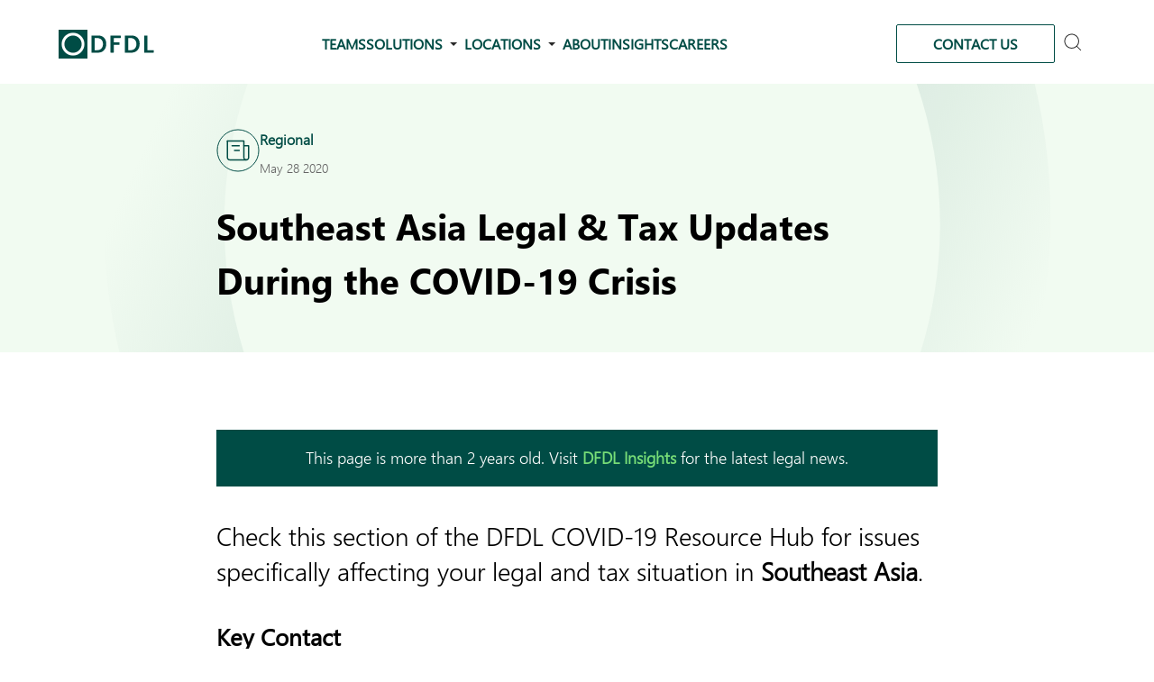

--- FILE ---
content_type: text/html; charset=UTF-8
request_url: https://www.dfdl.com/insights/regional/southeast-asia-legal-tax-updates-during-the-covid-19-crisis/
body_size: 20436
content:
<!doctype html>
<html lang="en-US">

<head>
	<!-- Google Tag Manager -->
	<script>
		(function(w, d, s, l, i) {
			w[l] = w[l] || [];
			w[l].push({
				'gtm.start': new Date().getTime(),
				event: 'gtm.js'
			});
			var f = d.getElementsByTagName(s)[0],
				j = d.createElement(s),
				dl = l != 'dataLayer' ? '&l=' + l : '';
			j.async = true;
			j.src =
				'https://www.googletagmanager.com/gtm.js?id=' + i + dl;
			f.parentNode.insertBefore(j, f);
		})(window, document, 'script', 'dataLayer', 'GTM-WPKDB29K');
	</script>
	<!-- End Google Tag Manager -->
	<meta charset="UTF-8" />
	<meta name="viewport" content="width=device-width, initial-scale=1" />
	<meta name='robots' content='index, follow, max-image-preview:large, max-snippet:-1, max-video-preview:-1' />
<meta name="dlm-version" content="5.1.6">
	<!-- This site is optimized with the Yoast SEO Premium plugin v26.7 (Yoast SEO v26.7) - https://yoast.com/wordpress/plugins/seo/ -->
	<title>Southeast Asia Legal &amp; Tax Updates During the COVID-19 Crisis - DFDL</title>
	<link rel="canonical" href="https://www.dfdl.com/insights/regional/southeast-asia-legal-tax-updates-during-the-covid-19-crisis/" />
	<meta property="og:locale" content="en_US" />
	<meta property="og:type" content="article" />
	<meta property="og:title" content="Southeast Asia Legal &amp; Tax Updates During the COVID-19 Crisis - DFDL" />
	<meta property="og:description" content="Check this section of the DFDL COVID-19 Resource Hub for issues specifically affecting your legal and tax situation in Southeast &hellip;" />
	<meta property="og:url" content="https://www.dfdl.com/insights/regional/southeast-asia-legal-tax-updates-during-the-covid-19-crisis/" />
	<meta property="og:site_name" content="DFDL" />
	<meta property="article:publisher" content="https://www.facebook.com/DFDL.Legal.Tax" />
	<meta property="article:published_time" content="2020-05-27T17:43:29+00:00" />
	<meta property="og:image" content="https://www.dfdl.com/wp-content/uploads/2025/02/dfdl-ho-chi-minh-city.jpg" />
	<meta property="og:image:width" content="1920" />
	<meta property="og:image:height" content="1080" />
	<meta property="og:image:type" content="image/jpeg" />
	<meta name="author" content="Phillip Butler" />
	<meta name="twitter:card" content="summary_large_image" />
	<meta name="twitter:creator" content="@DFDLLegalandTax" />
	<meta name="twitter:site" content="@DFDLLegalandTax" />
	<script type="application/ld+json" class="yoast-schema-graph">{"@context":"https://schema.org","@graph":[{"@type":"Article","@id":"https://www.dfdl.com/insights/regional/southeast-asia-legal-tax-updates-during-the-covid-19-crisis/#article","isPartOf":{"@id":"https://www.dfdl.com/insights/regional/southeast-asia-legal-tax-updates-during-the-covid-19-crisis/"},"author":[{"@id":"https://www.dfdl.com/#/schema/person/b260e6a306ddb047536723a8a3f911b3"}],"headline":"Southeast Asia Legal &#038; Tax Updates During the COVID-19 Crisis","datePublished":"2020-05-27T17:43:29+00:00","mainEntityOfPage":{"@id":"https://www.dfdl.com/insights/regional/southeast-asia-legal-tax-updates-during-the-covid-19-crisis/"},"wordCount":30,"commentCount":0,"publisher":{"@id":"https://www.dfdl.com/#organization"},"articleSection":["Regional"],"inLanguage":"en-US"},{"@type":"WebPage","@id":"https://www.dfdl.com/insights/regional/southeast-asia-legal-tax-updates-during-the-covid-19-crisis/","url":"https://www.dfdl.com/insights/regional/southeast-asia-legal-tax-updates-during-the-covid-19-crisis/","name":"Southeast Asia Legal & Tax Updates During the COVID-19 Crisis - DFDL","isPartOf":{"@id":"https://www.dfdl.com/#website"},"datePublished":"2020-05-27T17:43:29+00:00","inLanguage":"en-US","potentialAction":[{"@type":"ReadAction","target":["https://www.dfdl.com/insights/regional/southeast-asia-legal-tax-updates-during-the-covid-19-crisis/"]}]},{"@type":"WebSite","@id":"https://www.dfdl.com/#website","url":"https://www.dfdl.com/","name":"DFDL","description":"Legal, Tax, and Investment Expertise in Asia","publisher":{"@id":"https://www.dfdl.com/#organization"},"potentialAction":[{"@type":"SearchAction","target":{"@type":"EntryPoint","urlTemplate":"https://www.dfdl.com/?s={search_term_string}"},"query-input":{"@type":"PropertyValueSpecification","valueRequired":true,"valueName":"search_term_string"}}],"inLanguage":"en-US"},{"@type":"Organization","@id":"https://www.dfdl.com/#organization","name":"DFDL","alternateName":"DFDL | Legal, Tax, and Investment Expertise in Asia","url":"https://www.dfdl.com/","logo":{"@type":"ImageObject","inLanguage":"en-US","@id":"https://www.dfdl.com/#/schema/logo/image/","url":"https://www.dfdl.com/wp-content/uploads/2022/12/dfdl-logo.svg","contentUrl":"https://www.dfdl.com/wp-content/uploads/2022/12/dfdl-logo.svg","width":106,"height":32,"caption":"DFDL"},"image":{"@id":"https://www.dfdl.com/#/schema/logo/image/"},"sameAs":["https://www.facebook.com/DFDL.Legal.Tax","https://x.com/DFDLLegalandTax","https://www.linkedin.com/company/dfdl/posts/"],"description":"DFDL is a premier regional legal, tax and investment advisory firm, with deep expertise across Southeast and South Asia. We deliver multidisciplinary, cross-border solutions in areas such as corporate/M&A, banking & finance, compliance, energy, real estate, tax, dispute resolution and more. With offices in multiple ASEAN countries and connections to desks in China, India, the EU and U.S., DFDL enables clients to navigate complex regulatory environments and strategic transactions with confidence.","email":"info@dfdl.com","legalName":"DFDL","foundingDate":"1994-05-01","numberOfEmployees":{"@type":"QuantitativeValue","minValue":"201","maxValue":"500"}},{"@type":"Person","@id":"https://www.dfdl.com/#/schema/person/b260e6a306ddb047536723a8a3f911b3","name":"Phillip Butler","image":{"@type":"ImageObject","inLanguage":"en-US","@id":"https://www.dfdl.com/#/schema/person/image/15105800a0270a384212262298083881","url":"https://secure.gravatar.com/avatar/ad516503a11cd5ca435acc9bb6523536?s=96","contentUrl":"https://secure.gravatar.com/avatar/ad516503a11cd5ca435acc9bb6523536?s=96","caption":"Phillip Butler"},"url":"https://www.dfdl.com/teams/members/phillip-butler/"}]}</script>
	<!-- / Yoast SEO Premium plugin. -->


<link rel="alternate" title="oEmbed (JSON)" type="application/json+oembed" href="https://www.dfdl.com/wp-json/oembed/1.0/embed?url=https%3A%2F%2Fwww.dfdl.com%2Finsights%2Fregional%2Fsoutheast-asia-legal-tax-updates-during-the-covid-19-crisis%2F" />
<link rel="alternate" title="oEmbed (XML)" type="text/xml+oembed" href="https://www.dfdl.com/wp-json/oembed/1.0/embed?url=https%3A%2F%2Fwww.dfdl.com%2Finsights%2Fregional%2Fsoutheast-asia-legal-tax-updates-during-the-covid-19-crisis%2F&#038;format=xml" />
<style type="text/css" media="screen">.dlm-email-lock div{display: flex} .dlm-el-columns{display:flex;flex-direction:row;min-height:300px;padding:20px;background-size:cover;justify-content:space-between}.dlm-el-columns .dlm-el-column{display:flex;width:48%;flex-direction:column;align-items:center;justify-content:space-between;color:white;font-family:inherit}.dlm-el-columns .dlm-el-column .dlm-el-wrapper{width:100%;color:black}.dlm-el-columns .dlm-el-column .dlm-el-wrapper .dlm-email-lock div{display:flex;flex-direction:column;align-items:center}.dlm-el-columns .dlm-el-column .dlm-el-wrapper .dlm-email-lock input.dlm-email-lock-email,.dlm-el-columns .dlm-el-column .dlm-el-wrapper .dlm-email-lock input.dlm-email-lock-name{width:100%}.dlm-el-columns .dlm-el-column .dlm-el-wrapper .dlm-email-lock .dlm-email-lock-submit{width:100%;margin:0}.dlm-el-columns .dlm-el-column .dlm-el-title{font-size:24px;font-family:inherit}.dlm-el-columns .dlm-el-column .dlm-el-description{font-family:inherit}.dlm-el-columns .dlm-el-column .block-editor-media-placeholder{width:250px;height:250px}.dlm-el-columns.dlm-el-image-right{flex-direction:row-reverse}.dlm-el-dropdownmenu{display:flex;align-items:center}@media only screen and (max-width: 768px){.dlm-el-columns{flex-direction:column}.dlm-el-columns .dlm-el-column{width:100%;margin-bottom:10px 0}.dlm-el-columns .dlm-el-column img{margin-bottom:20px}}.dlm-el-container{display:flex;flex-direction:column}.dlm-el-container .dlm-el-wrapper{height:30%}.dlm-el-container form div{display:flex}.dlm-el-container form div .dlm-email-lock-email{width:70%}.dlm-el-container form div .dlm-email-lock-submit{width:30%;margin:0}input.dlm-email-lock-email.error,input.dlm-email-lock-name.error{border:1px solid #ff0000}.dlm-el-template-wrapper{display:flex;justify-content:center;flex-wrap:wrap}.dlm-el-template-wrapper .dlm-el-template-item.active{border:2px solid #5b9dd9}.dlm-el-template-wrapper .dlm-el-template-item{padding:20px;display:flex;border:1px solid #2222;justify-content:center;align-items:center}.dlm-el-template-wrapper .dlm-el-template-item p{margin:0}.dlm-el-template-wrapper .dlm-el-template-item:hover{cursor:pointer} .dlm-email-lock-optin .dlm-email-lock-optin-field-email{ padding: 10px 0;} </style>
<style id='wp-img-auto-sizes-contain-inline-css'>
img:is([sizes=auto i],[sizes^="auto," i]){contain-intrinsic-size:3000px 1500px}
/*# sourceURL=wp-img-auto-sizes-contain-inline-css */
</style>
<style id='wp-emoji-styles-inline-css'>

	img.wp-smiley, img.emoji {
		display: inline !important;
		border: none !important;
		box-shadow: none !important;
		height: 1em !important;
		width: 1em !important;
		margin: 0 0.07em !important;
		vertical-align: -0.1em !important;
		background: none !important;
		padding: 0 !important;
	}
/*# sourceURL=wp-emoji-styles-inline-css */
</style>

<!-- Note: This combined block library stylesheet (wp-block-library) is used instead of loading separate core block styles because the should_load_separate_core_block_assets filter is returning false. Try loading the URL with ?should_load_separate_core_block_assets=true to restore being able to load block styles on demand and see if there are any issues remaining. -->
<link rel='stylesheet' id='wp-block-library-css' href='https://www.dfdl.com/wp-includes/css/dist/block-library/style.min.css?ver=3236d318b8ad6c37615428ff2c108027' media='all' />
<style id='wp-block-library-theme-inline-css'>
.wp-block-audio :where(figcaption){color:#555;font-size:13px;text-align:center}.is-dark-theme .wp-block-audio :where(figcaption){color:#ffffffa6}.wp-block-audio{margin:0 0 1em}.wp-block-code{border:1px solid #ccc;border-radius:4px;font-family:Menlo,Consolas,monaco,monospace;padding:.8em 1em}.wp-block-embed :where(figcaption){color:#555;font-size:13px;text-align:center}.is-dark-theme .wp-block-embed :where(figcaption){color:#ffffffa6}.wp-block-embed{margin:0 0 1em}.blocks-gallery-caption{color:#555;font-size:13px;text-align:center}.is-dark-theme .blocks-gallery-caption{color:#ffffffa6}:root :where(.wp-block-image figcaption){color:#555;font-size:13px;text-align:center}.is-dark-theme :root :where(.wp-block-image figcaption){color:#ffffffa6}.wp-block-image{margin:0 0 1em}.wp-block-pullquote{border-bottom:4px solid;border-top:4px solid;color:currentColor;margin-bottom:1.75em}.wp-block-pullquote :where(cite),.wp-block-pullquote :where(footer),.wp-block-pullquote__citation{color:currentColor;font-size:.8125em;font-style:normal;text-transform:uppercase}.wp-block-quote{border-left:.25em solid;margin:0 0 1.75em;padding-left:1em}.wp-block-quote cite,.wp-block-quote footer{color:currentColor;font-size:.8125em;font-style:normal;position:relative}.wp-block-quote:where(.has-text-align-right){border-left:none;border-right:.25em solid;padding-left:0;padding-right:1em}.wp-block-quote:where(.has-text-align-center){border:none;padding-left:0}.wp-block-quote.is-large,.wp-block-quote.is-style-large,.wp-block-quote:where(.is-style-plain){border:none}.wp-block-search .wp-block-search__label{font-weight:700}.wp-block-search__button{border:1px solid #ccc;padding:.375em .625em}:where(.wp-block-group.has-background){padding:1.25em 2.375em}.wp-block-separator.has-css-opacity{opacity:.4}.wp-block-separator{border:none;border-bottom:2px solid;margin-left:auto;margin-right:auto}.wp-block-separator.has-alpha-channel-opacity{opacity:1}.wp-block-separator:not(.is-style-wide):not(.is-style-dots){width:100px}.wp-block-separator.has-background:not(.is-style-dots){border-bottom:none;height:1px}.wp-block-separator.has-background:not(.is-style-wide):not(.is-style-dots){height:2px}.wp-block-table{margin:0 0 1em}.wp-block-table td,.wp-block-table th{word-break:normal}.wp-block-table :where(figcaption){color:#555;font-size:13px;text-align:center}.is-dark-theme .wp-block-table :where(figcaption){color:#ffffffa6}.wp-block-video :where(figcaption){color:#555;font-size:13px;text-align:center}.is-dark-theme .wp-block-video :where(figcaption){color:#ffffffa6}.wp-block-video{margin:0 0 1em}:root :where(.wp-block-template-part.has-background){margin-bottom:0;margin-top:0;padding:1.25em 2.375em}
/*# sourceURL=/wp-includes/css/dist/block-library/theme.min.css */
</style>
<style id='classic-theme-styles-inline-css'>
/*! This file is auto-generated */
.wp-block-button__link{color:#fff;background-color:#32373c;border-radius:9999px;box-shadow:none;text-decoration:none;padding:calc(.667em + 2px) calc(1.333em + 2px);font-size:1.125em}.wp-block-file__button{background:#32373c;color:#fff;text-decoration:none}
/*# sourceURL=/wp-includes/css/classic-themes.min.css */
</style>
<style id='co-authors-plus-coauthors-style-inline-css'>
.wp-block-co-authors-plus-coauthors.is-layout-flow [class*=wp-block-co-authors-plus]{display:inline}

/*# sourceURL=https://www.dfdl.com/wp-content/plugins/co-authors-plus/build/blocks/block-coauthors/style-index.css */
</style>
<style id='co-authors-plus-avatar-style-inline-css'>
.wp-block-co-authors-plus-avatar :where(img){height:auto;max-width:100%;vertical-align:bottom}.wp-block-co-authors-plus-coauthors.is-layout-flow .wp-block-co-authors-plus-avatar :where(img){vertical-align:middle}.wp-block-co-authors-plus-avatar:is(.alignleft,.alignright){display:table}.wp-block-co-authors-plus-avatar.aligncenter{display:table;margin-inline:auto}

/*# sourceURL=https://www.dfdl.com/wp-content/plugins/co-authors-plus/build/blocks/block-coauthor-avatar/style-index.css */
</style>
<style id='co-authors-plus-image-style-inline-css'>
.wp-block-co-authors-plus-image{margin-bottom:0}.wp-block-co-authors-plus-image :where(img){height:auto;max-width:100%;vertical-align:bottom}.wp-block-co-authors-plus-coauthors.is-layout-flow .wp-block-co-authors-plus-image :where(img){vertical-align:middle}.wp-block-co-authors-plus-image:is(.alignfull,.alignwide) :where(img){width:100%}.wp-block-co-authors-plus-image:is(.alignleft,.alignright){display:table}.wp-block-co-authors-plus-image.aligncenter{display:table;margin-inline:auto}

/*# sourceURL=https://www.dfdl.com/wp-content/plugins/co-authors-plus/build/blocks/block-coauthor-image/style-index.css */
</style>
<style id='acf-dfdl-about-style-inline-css'>
.block-about-dfdl .container {
    display: flex;
    gap: 40px;
}
.block-about-dfdl .left {
    padding: 40px 0 40px 0;
}
.block-about-dfdl .right {
    background-color: #f6f6f6;
    display: flex;
    padding: 20px 30px;
    place-items: center;
}
.block-about-dfdl .right .wrapper {
    display: flex;
    flex-direction: column;
    place-items: center;
}
.block-about-dfdl .right img {
    transform: scaleX(-1);
}
.block-about-dfdl .right h2 {
    font-weight: 400;
    margin: .6em 0 .15em;
}
.block-about-dfdl .right .green_line {
    margin: .6em 0 .15em !important;
}

@media screen and (max-width: 800px) {
    .block-about-dfdl .container {
        flex-direction: column;
        gap: 20px;
    }
    .block-about-dfdl .left {
        padding-bottom: 0;
    }
}
/*# sourceURL=https://www.dfdl.com/wp-content/themes/dfdl/includes/blocks/about-dfdl/style.css */
</style>
<link rel='stylesheet' id='acf-dfdl-award-block-style-css' href='https://www.dfdl.com/wp-content/themes/dfdl/includes/blocks/awards-block/style.css?ver=3236d318b8ad6c37615428ff2c108027' media='all' />
<style id='acf-dfdl-awards-callout-style-inline-css'>
.awards-callout .award-row {
    display: grid;
    gap: 1em;
    grid-template-columns: 1fr 1fr;
}
.awards-callout {
    /* margin-bottom: 120px; */
    padding: 1em;
}
.callout .award-grid h2 {
    font-size: var(--font-size-larger);
    text-align: left;
}
.callout .award-stage {
    min-height: auto;
}

/*# sourceURL=https://www.dfdl.com/wp-content/themes/dfdl/includes/blocks/awards-callout/style.css */
</style>
<link rel='stylesheet' id='acf-dfdl-award-details-block-style-css' href='https://www.dfdl.com/wp-content/themes/dfdl/includes/blocks/awards-details-block/style.css?ver=3236d318b8ad6c37615428ff2c108027' media='all' />
<style id='acf-dfdl-awards-grid-style-inline-css'>
.award-body-description {
    font-size: smaller;
    margin-top: 2em;
    max-width: 64em;
    width: 100%;
}
/*# sourceURL=https://www.dfdl.com/wp-content/themes/dfdl/includes/blocks/awards-grid/style.css */
</style>
<style id='acf-dfdl-careers-grid-style-inline-css'>
.careers-grid-stage {
    margin: 60px 0 120px 0
}
.posts .career-card .expertise {
    color: var(--color-gray);
    font-size: var(--font-size-small);
    font-weight: 100;
    margin: 0 0 14px 0;
    padding: 0;
}
.posts .career-card .title h2 {
    color: var(--color-black);
    font-size: var(--font-size-large);
    font-weight: 700;
    margin: 0 0 14px 0;
    padding: 0;
    text-align: left;
}
.posts .career-card .location {
    color: var(--color-gray);
    font-size: var(--font-size-body);
    font-weight: 100;
    margin: 0 0 14px 12px;
    padding: 0;
    position: relative;
}
.posts .career-card .location::before {
    background-image: url(/wp-content/themes/dfdl/includes/blocks/careers-grid/../../../assets/media/icon-career-location-pin.svg);
    background-position: 0 0;
	background-repeat: no-repeat;
	background-size: contain;
    content: ' ';
    filter: brightness(100%);
    height: 16px;
    left: -12px;
    position: absolute;
    top: 4px;
    width: 10px;
}
.posts a.career-card:hover .location::before {
    filter: brightness(200%);
}
.posts .career-card .url {
    color: var(--color-dfdl-green);
    font-size: var(--font-size-body);
    font-weight: 700;
    margin: 0;
    padding: 0;
}
.posts a.career-card:hover .expertise,
.posts a.career-card:hover .title h2,
.posts a.career-card:hover .location,
.posts a.career-card:hover .url {
    color: var(--color-white);
}
.careers.not-found {
    height: 200px;
    text-align: center;
}
.careers-grid-stage .swiper-wrapper {
    text-align: center;
}
/*# sourceURL=https://www.dfdl.com/wp-content/themes/dfdl/includes/blocks/careers-grid/style.css */
</style>
<style id='acf-dfdl-contact-callout-style-inline-css'>
/**
* This is a reusable block.
* Styles in style.css
*/
/*# sourceURL=https://www.dfdl.com/wp-content/themes/dfdl/includes/blocks/contact-callout/style.css */
</style>
<link rel='stylesheet' id='acf-dfdl-contact-us-hero-page-style-css' href='https://www.dfdl.com/wp-content/themes/dfdl/includes/blocks/contact-us-hero-page/style.css?ver=3236d318b8ad6c37615428ff2c108027' media='all' />
<style id='acf-dfdl-countries-map-style-inline-css'>
#dfdl-map {
  margin: auto;
}
.dfdl-countries-stage {
  padding: 120px 0 120px 0;
}
.dfdl-countries .stage {
  display: flex;
  width: 100%;
}
.dfdl-countries .map {
  flex: 1 1 75%;
  position: relative;
}
.dfdl-countries .map img {
  height: auto;
  width: 100%;
}
.dfdl-countries .countries {
  flex: 1 1 15%;
}
.dfdl-countries .countries li {
  line-height: 2em;
  list-style-type: none;
  text-align: right;
}
.dfdl-countries .countries li span {
  display: none;
}
.other {
  fill: #66948f;
  stroke-linecap: round;
  transition: all 0.25s;
}
.other1 {
  fill: #004c45;
  stroke-linecap: round;
  transition: all 0.25s;
}
.other.disabled,
.other1.disabled {
  fill: #ececec;
  transition: all 0.25s;
}
.country {
  fill: #004c45;
  stroke: #fff;
  stroke-linecap: round;
  stroke-width: 0.7;
  transition: all 0.25s;
}
.country.disabled {
  fill: #ececec;
  transition: all 0.25s;
}
.st3 {
  fill: #77dd77;
}
.map-pin,
.hilite .map-pin path {
  cursor: pointer;
  fill: #77dd77;
}
.map-pin.disabled path {
  fill: #cccccc;
}
.callout .stage .countries ul .hilite a {
  color: var(--color-dark-gray);
}
.callout .stage .countries ul a {
  color: var(--color-dark-gray);
}
.callout .stage .countries ul a:hover {
  color: var(--color-dfdl-green);
  color: var(--color-dark-gray);
}
.callout .stage .countries ul a:hover {
  color: var(--color-dfdl-green);
}
#popup {
  background-color: var(--color-white);
  box-shadow: 0 0 6px rgba(200, 200, 200, 0.5);
  box-sizing: border-box;
  width: 280px;
  opacity: 0;
  padding: 1em 60px 0.5em 12px;
  pointer-events: none;
  position: absolute;
  text-align: left;
}
#popup ul {
  margin-left: 0;
  padding-left: 1.5em;
}
#popup h4 {
  font-size: var(--font-size-small);
  margin-top: 1em;
}
#popup li::marker,
.callout .stage #popup a {
  color: var(--color-gray);
  font-size: var(--font-size-smaller);
}
#popup.show {
  opacity: 1;
  pointer-events: initial;
}

/*# sourceURL=https://www.dfdl.com/wp-content/themes/dfdl/includes/blocks/countries-map/style.css */
</style>
<style id='acf-dfdl-country-contacts-style-inline-css'>
.country-contacts-stage {
    background-color: #708E8C;
    color: var(--color-white);
    padding: 120px 0 120px 0;
    text-align: center;
}
.country-contacts {
    display: flex;
    justify-content: space-evenly;
}
.country-contacts > div {
    flex: 1 1 33%;
}
.callout .country-contacts h3 {
    color: var(--color-white);
    font-size: var(--font-size-larger);
    font-weight: 700;
    margin-bottom: 24px;
}
.callout .country-contacts p {
    margin-top: .15em;
    line-height: 1.5em;
}
.address a {
    color: var(--color-white);
    font-weight: 700;
}
.country-contacts .contact a {
    color: var(--color-white);
}
/*# sourceURL=https://www.dfdl.com/wp-content/themes/dfdl/includes/blocks/country-contacts/style.css */
</style>
<link rel='stylesheet' id='acf-dfdl-country-key-credential-block-style-css' href='https://www.dfdl.com/wp-content/themes/dfdl/includes/blocks/country-key-credential-block/style.css?ver=3236d318b8ad6c37615428ff2c108027' media='all' />
<style id='acf-dfdl-country-nav-style-inline-css'>
.desks-subnav {
    margin-bottom: 2em;
}
/*# sourceURL=https://www.dfdl.com/wp-content/themes/dfdl/includes/blocks/country-navigation/style.css */
</style>
<style id='acf-dfdl-pcountup-box-style-inline-css'>
.countup-box-stage {
    background-color: var(--color-dfdl-green);
    color: var(--color-white);
    padding: 120px 0 120px 0;
}
.countup-box-stage.frontpage {
    background: var(--color-dfdl-green) url('/wp-content/themes/dfdl/includes/blocks/countup-box/../../../assets/media/countup-art.svg') no-repeat 0 100%;
    background-size: 200px 200px;
}
.countup-boxes {
    display: flex;
    justify-content: space-between;
    padding-bottom: 120px;
}
.box {
    text-align: center;
}
.box h1 {
    font-size: var(--font-size-jumbo);
    font-weight: 900;
}
.box .label {
    font-size: var(--font-size-body);
}
.countup-text {
    font-size: var(--font-size-big);
    line-height: 1.5em;
}
/*# sourceURL=https://www.dfdl.com/wp-content/themes/dfdl/includes/blocks/countup-box/style.css */
</style>
<link rel='stylesheet' id='acf-dfdl-pcountup-team-page-box-style-css' href='https://www.dfdl.com/wp-content/themes/dfdl/includes/blocks/countup-team-page-box/style.css?ver=3236d318b8ad6c37615428ff2c108027' media='all' />
<link rel='stylesheet' id='acf-dfdl-cta-block-style-css' href='https://www.dfdl.com/wp-content/themes/dfdl/includes/blocks/cta-block/style.css?ver=3236d318b8ad6c37615428ff2c108027' media='all' />
<style id='acf-dfdl-our-desks-callout-style-inline-css'>
.our-desks-callout-stage {
    background-color: var(--color-white);
    padding: 120px 0 120px 0;
    text-align: center;
}
.our-desks-callout .our-desks {
    display: flex;
    justify-content: space-around;
    margin: auto;
    width: 80%;
}
.our-desks img {
    display: block;
    height: 48px;
    margin-bottom: .666666em;
    width: auto;
}
/*# sourceURL=https://www.dfdl.com/wp-content/themes/dfdl/includes/blocks/desks-callout/style.css */
</style>
<style id='acf-dfdl-desks-grid-style-inline-css'>
.solutions-grid-stage .solutions.stage {
    display: grid;
    column-gap: 24px;
    grid-template-columns: repeat(4, 1fr);
    grid-template-rows: auto;
    margin: 120px 0 120px 0;
    row-gap: 24px;
    /* text-align: left; */
}
/*
.solutions-grid-stage .solution {
    box-shadow: 0 0 6px rgb(200 200 200 / 50%);
    display: block;
    height: 175px;
} */
.solutions-grid-stage .solution .thumbnail {
    background-repeat: no-repeat;
    background-size: cover;
    display: block;
    height: 90px;
    position: relative;
}
.solutions-grid-stage .solution .overlay {
    bottom: 0;
    left:0;
    position: absolute;
    right: 0;
    top: 0;
    width: 100%;
}
/*
.solutions-grid-stage .solution h3 {
    color: var(--color-black);
    font-size: var(--font-size-large);
    margin: 1em;
}
.solutions-grid-stage a:hover h3 {
    color: var(--color-white);
} */
.solutions-grid-stage a:hover .solution {
    background-color: var(--color-dfdl-green);
}
/*# sourceURL=https://www.dfdl.com/wp-content/themes/dfdl/includes/blocks/desks-grid/style.css */
</style>
<style id='acf-dfdl-desks-nav-style-inline-css'>
.desks-subnav {
    margin-bottom: 2em;
}
/*# sourceURL=https://www.dfdl.com/wp-content/themes/dfdl/includes/blocks/desks-navigation/style.css */
</style>
<style id='acf-dfdl-dfdl-text-block-style-inline-css'>
.text-feature-stage {
    padding: 120px 0 0 0;
}
.text-feature-stage + .text-feature-stage {
    padding: 60px 0 0 0;
}
.text-feature-stage + .awards-callout-stage {
    padding: 60px 0 0 0;
}
.text-feature-stage + .awards-callout-stage #results_stage {
    min-height: auto;
    /* padding-bottom: 120px; */
}
.text-feature-stage + .country-contacts-stage {
    margin-top: 100px;
}
.text-feature .columns {
    color: var(--color-dark-gray);
}
.text-feature .columns > div {
    flex: 1 1 50%;
    line-height: 1.75em;
}
.text-feature-stage.single-column .columns {
    display: block;
    justify-content: center;
    overflow: hidden;
}
.text-feature-stage.double-column .columns {
    display: flex;
}
.text-feature .columns.single-column > div {
    flex: 1 1 100%;
    line-height: 1.75em;
    max-width: 860px;
}
.text-feature-stage.double-column .lcol {
    margin-right: 12px;
}
.text-feature-stage.double-column .rcol {
    margin-left: 12px;
}
.text-feature-stage.single-column .rcol {
    display: none;
}
.text-feature .title {
    font-size: var(--font-size-larger);
    font-weight: 700;
    margin-top: 0;
}
.text-feature .columns h1,
.text-feature .columns h2,
.text-feature .columns h3,
.text-feature .columns h4 {
    color: var(--color-black);
    font-weight: 700;
}
.text-feature .columns h1 {
    font-size: var(--font-size-big);
}
.text-feature .columns h2 {
    font-size: var(--font-size-larger);
}
.text-feature .columns h3 {
    font-size: var(--font-size-large);
}
.entry-content .text-feature p {
    margin-left: 0;
    margin-right: 0;    
}
.text-feature .columns > div h1:first-child,
.text-feature .columns > div h2:first-child,
.text-feature .columns > div h3:first-child,
.text-feature .columns > div h4:first-child {
    margin-top: 0;
}
/*# sourceURL=https://www.dfdl.com/wp-content/themes/dfdl/includes/blocks/dfdl-text-block/style.css */
</style>
<style id='acf-dfdl-executive-team-style-inline-css'>
#dfdl-ret {
    text-align: center;
}
#dfdl-ret h4 {
    margin-bottom: 32px;
}
/*
.executives-stage {
    column-gap: 24px;
    display: inline-grid;
    grid-template-columns: repeat(4, 1fr) ;
    margin-top: 32px;
    row-gap: 24px;
    width: 980px;
}
*/
.executives-stage {
    display: flex;
    flex-wrap: wrap;
    justify-content: center;
    margin: auto;
    max-width: 980px;
}
.executives-stage .executive {
    text-align: center;
}
.executives-stage img {
    border-radius: 100%;
    margin: auto;
}
.executives-stage .details-stage {
    justify-content: center;
    margin-top: 12px;
}
.executives-stage a {
    color: var(--color-black);
    font-size: var(--font-size-large);
    display: inline-block;
    margin-bottom: 24px;
    width: 20%;
}
.team-lead-stage + #dfdl-ret {
    margin-top: 120px;
}
/*# sourceURL=https://www.dfdl.com/wp-content/themes/dfdl/includes/blocks/executive-team/style.css */
</style>
<style id='acf-dfdl-new-firm-commitments-style-inline-css'>
#firm-commitments {
    background-color: #F4F7F7;
    color: var(--color-black);
    padding: 120px 0 120px 0;
    margin-top: 120px;
}
#firm-commitments .commitment h2 {
    font-size: var(--font-size-larger);
    margin-bottom: 1em;
    text-align: left;
}
/*
#firm-commitments .commitments-stage {
    margin:auto;
    width: 100%;
    columns: 2;
    column-fill: balance;
    column-gap: 24px;
} */

#firm-commitments .commitment {
    background-color: var(--color-white);
    box-shadow: 0 0 6px rgb(200 200 200 / 50%);
    line-height: 1.4em;
    margin: 0 0 24px 0;
    overflow: hidden;
    padding: 2.5em 1.5em 2.5em 1.5em;
    /* width: calc(100% - 3em); */
}
#firm-commitments .commitments-stage > .commitment:last-child {
    margin-bottom: 0;
}

/*# sourceURL=https://www.dfdl.com/wp-content/themes/dfdl/includes/blocks/firm-commitments-v2/style.css */
</style>
<style id='acf-dfdl-firm-commitments-style-inline-css'>
#firm-commitments {
    background-color: #F4F7F7;
    color: var(--color-black);
    padding: 120px 0 120px 0;
    margin-top: 120px;
}
#firm-commitments .commitment h2 {
    font-size: var(--font-size-larger);
    margin-bottom: 1em;
    text-align: left;
}
/*
#firm-commitments .commitments-stage {
    margin:auto;
    width: 100%;
    columns: 2;
    column-fill: balance;
    column-gap: 24px;
} */

#firm-commitments .commitment {
    background-color: var(--color-white);
    box-shadow: 0 0 6px rgb(200 200 200 / 50%);
    line-height: 1.4em;
    margin: 0 0 24px 0;
    overflow: hidden;
    padding: 2.5em 1.5em 2.5em 1.5em;
    /* width: calc(100% - 3em); */
}
#firm-commitments .commitments-stage > .commitment:last-child {
    margin-bottom: 0;
}

/*# sourceURL=https://www.dfdl.com/wp-content/themes/dfdl/includes/blocks/firm-commitments/style.css */
</style>
<style id='acf-dfdl-firm-values-style-inline-css'>
#firm-values {
    background-color: var(--color-dfdl-green);
    color: var(--color-white);
    padding: 0 0 120px 0;
}
#firm-values .narrow {
    display: grid;
    grid-column-gap: 24px;
    grid-template-columns: repeat(3, 1fr);
}
#firm-values .col {
    /* margin: auto; */
    /* max-width: 240px; */
    text-align: center;
}
#firm-values h2 {
    font-size: var(--font-size-larger);
    font-weight: 700;
    line-height: 1.5em;
    margin-bottom: .25em;
    margin-top: 0;
}
/*# sourceURL=https://www.dfdl.com/wp-content/themes/dfdl/includes/blocks/firm-values/style.css */
</style>
<style id='acf-dfdl-our-founders-style-inline-css'>
#our-founders {
    background-color: #F4F7F7;
    padding: 120px 0 120px 0;
}
.our-founders {
    text-align: center;
}
.founders-stage {
    column-gap: 24px;
    display: inline-grid;
    grid-template-columns: repeat(3, 1fr) ;
    margin-top: 60px;
    row-gap: 24px;
}
.our-founders-stage h4 {
    margin-top: 60px;
}
.founders-stage a {
    align-items: stretch;
    max-width: 320px;
}
.founders-stage > article {
    background-color: var(--color-white);
    box-shadow: 0 0 6px rgba(200,200,200, .5);
    max-width: 320px;
}
.founders-stage > article:first-child {
    justify-self: end;
}
.founders-stage > article:nth-child(2) {
    justify-self: center;
}
.founders-stage > article:last-child {
    justify-self: start;
    margin-right: 0;
}
/*# sourceURL=https://www.dfdl.com/wp-content/themes/dfdl/includes/blocks/founders/style.css */
</style>
<style id='acf-dfdl-insight-block-style-inline-css'>
.insight-section .header-title-wrapper h2 {
    font-size: var(--size-26);
}
/*# sourceURL=https://www.dfdl.com/wp-content/themes/dfdl/includes/blocks/insight-block/style.css */
</style>
<style id='acf-dfdl-insights-callout-style-inline-css'>
.insights-callout-stage {
    padding: 120px 0 120px 0;
}
.insights-callout .jump {
    text-align: center;
}
/*# sourceURL=https://www.dfdl.com/wp-content/themes/dfdl/includes/blocks/insights-callout/style.css */
</style>
<link rel='stylesheet' id='acf-dfdl-locations-page-hero-style-css' href='https://www.dfdl.com/wp-content/themes/dfdl/includes/blocks/location-page-hero/style.css?ver=3236d318b8ad6c37615428ff2c108027' media='all' />
<style id='acf-dfdl-locations-grid-style-inline-css'>
.solutions-grid-stage .solutions.stage {
    display: grid;
    column-gap: 24px;
    grid-template-columns: repeat(4, 1fr);
    grid-template-rows: auto;
    margin: 120px 0 120px 0;
    row-gap: 24px;
    /* text-align: left; */
}
/*
.solutions-grid-stage .solution {
    box-shadow: 0 0 6px rgb(200 200 200 / 50%);
    display: block;
    height: 175px;
} */
.solutions-grid-stage .solution .thumbnail {
    background-repeat: no-repeat;
    background-size: cover;
    display: block;
    height: 90px;
    position: relative;
}
.solutions-grid-stage .solution .overlay {
    bottom: 0;
    left:0;
    position: absolute;
    right: 0;
    top: 0;
    width: 100%;
}
/*
.solutions-grid-stage .solution h3 {
    color: var(--color-black);
    font-size: var(--font-size-large);
    margin: 1em;
} 
.solutions-grid-stage a:hover h3 {
    color: var(--color-white);
} */
.solutions-grid-stage a:hover .solution {
    background-color: var(--color-dfdl-green);
}
/*# sourceURL=https://www.dfdl.com/wp-content/themes/dfdl/includes/blocks/locations-grid/style.css */
</style>
<style id='acf-dfdl-network-partner-style-inline-css'>
.network-partner {
    box-shadow: 0 0 6px rgba(200,200,200,.5);
    display: flex;
    margin: 24px auto 24px auto;
    max-width: 860px;
    padding: 24px;
    width: 100%;
}
#page-hero + .network-partner {
    margin-top: 120px;
}
.network-partner .brand {
    flex: 1 1 15%;
    margin-right: 16px;
}
.network-partner .brand a,
.network-partner .details .name a {
    color: var(--color-dfdl-green);
    font-weight: 700;
}
.network-partner .brand img {
    height: auto;
    margin-bottom: 1em;
    max-width: 112px;
    padding-bottom: .5em;
}
.network-partner .details {
    color: var(--color-gray);
    flex: 1 1 85%;
    line-height: 1.4em;
    margin-left: 16px;
}
.network-partner .details .name {
    margin-bottom: 1em;
    margin-top: 0;
}
.network-partner .details .name a {
    font-size: var(--font-size-large);
}

@media screen and ( max-width: 1000px ) {
    .network-partner {
        margin: 24px 16px 24px 16px;
        width: auto;
    }
}
/*# sourceURL=https://www.dfdl.com/wp-content/themes/dfdl/includes/blocks/network-partner/style.css */
</style>
<link rel='stylesheet' id='acf-dfdl-news-list-style-css' href='https://www.dfdl.com/wp-content/themes/dfdl/includes/blocks/news-lists/style.css?ver=3236d318b8ad6c37615428ff2c108027' media='all' />
<style id='acf-dfdl-original-logo-block-style-inline-css'>
.text-feature-stage {
    padding: 120px 0 0 0;
}
.text-feature-stage + .text-feature-stage {
    padding: 60px 0 0 0;
}
.text-feature-stage + .awards-callout-stage {
    padding: 60px 0 0 0;
}
.text-feature-stage + .awards-callout-stage #results_stage {
    min-height: auto;
    /* padding-bottom: 120px; */
}
.text-feature-stage + .country-contacts-stage {
    margin-top: 100px;
}
.text-feature .columns {
    color: var(--color-dark-gray);
}
.text-feature .columns > div {
    flex: 1 1 50%;
    line-height: 1.75em;
}
.text-feature-stage.single-column .columns {
    display: block;
    justify-content: center;
    overflow: hidden;
}
.text-feature-stage.double-column .columns {
    display: flex;
}
.text-feature .columns.single-column > div {
    flex: 1 1 100%;
    line-height: 1.75em;
    max-width: 860px;
}
.text-feature-stage.double-column .lcol {
    margin-right: 12px;
}
.text-feature-stage.double-column .rcol {
    margin-left: 12px;
}
.text-feature-stage.single-column .rcol {
    display: none;
}
.text-feature .title {
    font-size: var(--font-size-larger);
    font-weight: 700;
    margin-top: 0;
}
.text-feature .columns h1,
.text-feature .columns h2,
.text-feature .columns h3,
.text-feature .columns h4 {
    color: var(--color-black);
    font-weight: 700;
}
.text-feature .columns h1 {
    font-size: var(--font-size-big);
}
.text-feature .columns h2 {
    font-size: var(--font-size-larger);
}
.text-feature .columns h3 {
    font-size: var(--font-size-large);
}
.entry-content .text-feature p {
    margin-left: 0;
    margin-right: 0;    
}
.text-feature .columns > div h1:first-child,
.text-feature .columns > div h2:first-child,
.text-feature .columns > div h3:first-child,
.text-feature .columns > div h4:first-child {
    margin-top: 0;
}
/*# sourceURL=https://www.dfdl.com/wp-content/themes/dfdl/includes/blocks/original-logt-block/style.css */
</style>
<style id='acf-dfdl-page-hero-with-news-list-style-inline-css'>
#hero-overlay {
    bottom: 0;
    opacity: 80%;
    position: absolute;
    right: -100px;
}
#hero-overlay img {
    scale: 150%;
}
/*# sourceURL=https://www.dfdl.com/wp-content/themes/dfdl/includes/blocks/page-hero-with-news-list/style.css */
</style>
<style id='acf-dfdl-page-hero-style-inline-css'>
#page-hero {
  align-items: flex-end;
  background-position: 50% 50%;
  background-size: cover;
  /* display: flex; */
  position: relative;
}
.hero.front-page {
  height: 90vh;
}
.hero.page {
  height: 516px;
}
.hero.page.landing {
  height: 616px;
}
.hero .stage {
  align-items: flex-end;
  display: flex;
  height: 100%;
  position: relative;
  width: 100%;
}
.hero .overlay {
  height: 100%;
  position: absolute;
  width: 100%;
  z-index: 1;
}
/* #page-hero h2 {
  color: var(--color-white);
  font-size: var(--font-size-super-jumbo);
  font-size: clamp(2.25rem, -0.5625rem + 9vw, 4.5rem);
  padding-bottom: 1em;
  position: relative;
  z-index: 1;
} */
.hero .stage .subnav-stage {
  position: absolute;
  top: 120px;
  z-index: 1;
}
#page-hero .subnav-stage {
  display: none;
}
#page-hero.solutions .subnav-stage {
  display: block;
}
#page-hero.solutions .subnav-stage .back a {
  background: transparent url(/wp-content/themes/dfdl/includes/blocks/page-hero/../../../assets/media/icon-back-arrow-white.svg)
    center left no-repeat;
  background-size: 8px;
  color: var(--color-white);
  font-weight: 900;
  padding-left: 1.5em;
}
#page-hero.solutions .subnav-stage .back a {
  background: transparent url(/wp-content/themes/dfdl/includes/blocks/page-hero/../../../assets/media/icon-back-arrow-white.svg)
    center left no-repeat;
  background-size: 8px;
  color: var(--color-white);
  display: block;
  font-weight: 900;
  padding-left: 1.5em;
}

/*# sourceURL=https://www.dfdl.com/wp-content/themes/dfdl/includes/blocks/page-hero/style.css */
</style>
<style id='acf-dfdl-page-lead-style-inline-css'>
#page-lead {
    background-color: var(--color-dfdl-green);
    color: var(--color-white);
    padding: 120px 0 120px 0;
}
#page-lead .lead p {
    font-size: var(--font-size-big);
    line-height: 1.5em;
    margin: 0 auto 0 auto;
}
#page-lead .lead a {
    border-bottom: solid 1px var(--color-white);
    color: solid 1px var(--color-white);
}
#page-lead .lead a:hover {
    border-bottom: solid 1px var(--color-bright-green);
}
#page-lead .lead + p {
    margin-top: 4em;
}
#page-lead p {
    font-size: var(--font-size-large);
    line-height: 1.6em;
    margin: 1em auto 1em auto;
}
#page-lead .narrow p:last-child {
    margin-bottom: 0;
}
#page-lead .testimonials {
    margin-top: 4em;
}
#page-lead .testimonials p {
    border-left: solid 1px var(--color-white);
    font-style: italic;
    margin-bottom: 2em;
    padding-left: 2em;

}
/*# sourceURL=https://www.dfdl.com/wp-content/themes/dfdl/includes/blocks/page-lead/style.css */
</style>
<style id='acf-dfdl-quote-block-style-inline-css'>
#page-lead {
    background-color: var(--color-dfdl-green);
    color: var(--color-white);
    padding: 120px 0 120px 0;
}
#page-lead .lead p {
    font-size: var(--font-size-big);
    line-height: 1.5em;
    margin: 0 auto 0 auto;
}
#page-lead .lead a {
    border-bottom: solid 1px var(--color-white);
    color: solid 1px var(--color-white);
}
#page-lead .lead a:hover {
    border-bottom: solid 1px var(--color-bright-green);
}
#page-lead .lead + p {
    margin-top: 4em;
}
#page-lead p {
    font-size: var(--font-size-large);
    line-height: 1.6em;
    margin: 1em auto 1em auto;
}
#page-lead .narrow p:last-child {
    margin-bottom: 0;
}
#page-lead .testimonials {
    margin-top: 4em;
}
#page-lead .testimonials p {
    border-left: solid 1px var(--color-white);
    font-style: italic;
    margin-bottom: 2em;
    padding-left: 2em;

}
/*# sourceURL=https://www.dfdl.com/wp-content/themes/dfdl/includes/blocks/quote-block/style.css */
</style>
<style id='acf-dfdl-resources-callout-style-inline-css'>
.resources-callout {
    border: solid 1px #000;
    margin: 60px 0 60px 0;
    padding: 1em;
}
/*# sourceURL=https://www.dfdl.com/wp-content/themes/dfdl/includes/blocks/resources-callout/style.css */
</style>
<link rel='stylesheet' id='acf-dfdl-solution-page-hero-style-css' href='https://www.dfdl.com/wp-content/themes/dfdl/includes/blocks/solution-page-hero/style.css?ver=3236d318b8ad6c37615428ff2c108027' media='all' />
<link rel='stylesheet' id='acf-dfdl-solution-box-two-page-style-css' href='https://www.dfdl.com/wp-content/themes/dfdl/includes/blocks/solution-page-two-boxes/style.css?ver=3236d318b8ad6c37615428ff2c108027' media='all' />
<style id='acf-dfdl-solutions-callout-style-inline-css'>
.solutions-callout-stage .solutions.stage {
    display: grid;
    column-gap: 24px;
    grid-template-columns: repeat(4, 1fr);
    grid-template-rows: auto;
    margin-top: 120px;
    row-gap: 24px;
    text-align: left;
}
.solutions-callout-stage {
    background-color: #F4F7F7;
    padding: 120px 0 120px 0;
    text-align: center;
}
.solutions-callout-stage .solution {
    align-items: flex-start;
    display: flex;
    height: 48px;
}
.solution span, #country-list span {
    font-size: var(--font-size-large);
    padding-right: .5em;
}
/*# sourceURL=https://www.dfdl.com/wp-content/themes/dfdl/includes/blocks/solutions-callout/style.css */
</style>
<style id='acf-dfdl-solutions-home-callout-style-inline-css'>
.solutions-callout-stage .solutions.stage {
    display: grid;
    column-gap: 24px;
    grid-template-columns: repeat(4, 1fr);
    grid-template-rows: auto;
    margin-top: 120px;
    row-gap: 24px;
    text-align: left;
}
.solutions-callout-stage {
    background-color: #F4F7F7;
    padding: 120px 0 120px 0;
    text-align: center;
}
.solutions-callout-stage .solution {
    align-items: flex-start;
    display: flex;
    height: 48px;
}
.solution span, #country-list span {
    font-size: var(--font-size-large);
    padding-right: .5em;
}
/*# sourceURL=https://www.dfdl.com/wp-content/themes/dfdl/includes/blocks/solutions-grid-home/style.css */
</style>
<style id='acf-dfdl-solutions-grid-style-inline-css'>
.solutions-grid-stage .solutions.stage {
    display: grid;
    column-gap: 24px;
    grid-template-columns: repeat(4, 1fr);
    grid-template-rows: auto;
    margin-top: 120px;
    row-gap: 24px;
    /* text-align: left; */
}
/*
.solutions-grid-stage .solution {
    box-shadow: 0 0 6px rgb(200 200 200 / 50%);
    display: block;
    height: 175px;
} */
.solutions-grid-stage .solution .thumbnail {
    background-repeat: no-repeat;
    background-size: cover;
    display: block;
    height: 90px;
    position: relative;
}
.solutions-grid-stage .solution .overlay {
    bottom: 0;
    left:0;
    position: absolute;
    right: 0;
    top: 0;
    width: 100%;
}
/*
.solutions-grid-stage .solution h3 {
    color: var(--color-black);
    font-size: var(--font-size-large);
    margin: 1em;
} 
.solutions-grid-stage a:hover h3 {
    color: var(--color-white);
}*/
.solutions-grid-stage a:hover .solution {
    background-color: var(--color-dfdl-green);
}
/*# sourceURL=https://www.dfdl.com/wp-content/themes/dfdl/includes/blocks/solutions-grid/style.css */
</style>
<style id='acf-dfdl-team-grid-country-page-style-inline-css'>
#country-subnav {
    left: -4px;
    overflow: hidden;
    position: relative;
	text-align: center;
}
.team-grid-stage #subnav-stage,
#team-all #subnav-stage {
    background-color: var(--color-white);
    padding: 0 0 16px 0;
    position: sticky;
    top: 80px;
    z-index: 9;
}
#team-all #subnav-stage {
    top: 0;
}
.admin-bar #subnav-stage { 
    top: 110px;
}
/*
#subnav-stage.fixed {
	left: 0;
	margin-top: 0;
    padding: 16px;
	position: fixed;
    right: 0;
	top: 80px;
}*/
#beacon.stage {
    height: 72px;
}
.team-grid-stage.locations,
.team-grid-stage.solutions {
    background-color: var(--color-green-10);
}/*
.team-grid-stage.teams {
    padding-top: 120px;
} */
.team-grid {
    padding: 120px 0 120px 0;
    text-align: center;
}
.team-grid-stage {
    margin: 120px 0 0 0;
}
#subnav-stage + .team-grid {
    padding-top: 60px;
}
#our-founders + .team-grid-stage,
.team-lead-stage + .team-grid-stage > .team-grid {
    padding-top: 0;
}
.team-member-stage + .team-grid-stage {
    margin-top: 0;
}
#team-grid-swiper {
    position: relative;
}
.team-swiper .swiper-prev,
.team-swiper .swiper-next {
    display: none;
}
.team-stage > .loading {
    display: block;
}
.team-stage.silo {
    margin: 64px auto 120px auto;
}
.team-stage article {
    height: 100%;
    overflow: hidden;
    width: 100%;
}
.expertise {
    color: var(--dark-3);
    font-size: var(--size-14);
    list-style: none;
    margin: 0;
    padding: 0;
}
.expertise li {
    color: #666666 !important;
    display: inline;
}
.expertise li::after {
    content: ",";
}
.expertise li:last-child::after {
    content: "";
}
/*# sourceURL=https://www.dfdl.com/wp-content/themes/dfdl/includes/blocks/team-grid-country-page/style.css */
</style>
<style id='acf-dfdl-team-grid-template-style-inline-css'>
#country-subnav {
    left: -4px;
    overflow: hidden;
    position: relative;
	text-align: center;
}
.team-grid-stage #subnav-stage,
#team-all #subnav-stage {
    background-color: var(--color-white);
    padding: 0 0 16px 0;
    position: sticky;
    top: 80px;
    z-index: 9;
}
#team-all #subnav-stage {
    top: 0;
}
.admin-bar #subnav-stage { 
    top: 110px;
}
/*
#subnav-stage.fixed {
	left: 0;
	margin-top: 0;
    padding: 16px;
	position: fixed;
    right: 0;
	top: 80px;
}*/
#beacon.stage {
    height: 72px;
}
.team-grid-stage.locations,
.team-grid-stage.solutions {
    background-color: var(--color-green-10);
}/*
.team-grid-stage.teams {
    padding-top: 120px;
} */
.team-grid {
    padding: 120px 0 120px 0;
    text-align: center;
}
.team-grid-stage {
    margin: 120px 0 0 0;
}
#subnav-stage + .team-grid {
    padding-top: 60px;
}
#our-founders + .team-grid-stage,
.team-lead-stage + .team-grid-stage > .team-grid {
    padding-top: 0;
}
.team-member-stage + .team-grid-stage {
    margin-top: 0;
}
#team-grid-swiper {
    position: relative;
}
.team-swiper .swiper-prev,
.team-swiper .swiper-next {
    display: none;
}
.team-stage > .loading {
    display: block;
}
.team-stage.silo {
    margin: 64px auto 120px auto;
}
.team-stage article {
    height: 100%;
    overflow: hidden;
    width: 100%;
}
.expertise {
    color: var(--dark-3);
    font-size: var(--size-14);
    list-style: none;
    margin: 0;
    padding: 0;
}
.expertise li {
    color: #666666 !important;
    display: inline;
}
.expertise li::after {
    content: ",";
}
.expertise li:last-child::after {
    content: "";
}
/*# sourceURL=https://www.dfdl.com/wp-content/themes/dfdl/includes/blocks/team-grid-template/style.css */
</style>
<style id='acf-dfdl-team-grid-style-inline-css'>
#country-subnav {
    left: -4px;
    overflow: hidden;
    position: relative;
	text-align: center;
}
.team-grid-stage #subnav-stage,
#team-all #subnav-stage {
    background-color: var(--color-white);
    padding: 0 0 16px 0;
    position: sticky;
    top: 80px;
    z-index: 9;
}
#team-all #subnav-stage {
    top: 0;
}
.admin-bar #subnav-stage { 
    top: 110px;
}
/*
#subnav-stage.fixed {
	left: 0;
	margin-top: 0;
    padding: 16px;
	position: fixed;
    right: 0;
	top: 80px;
}*/
#beacon.stage {
    height: 72px;
}
.team-grid-stage.locations,
.team-grid-stage.solutions {
    background-color: var(--color-green-10);
}/*
.team-grid-stage.teams {
    padding-top: 120px;
} */
.team-grid {
    padding: 120px 0 120px 0;
    text-align: center;
}
.team-grid-stage {
    margin: 120px 0 0 0;
}
#subnav-stage + .team-grid {
    padding-top: 60px;
}
#our-founders + .team-grid-stage,
.team-lead-stage + .team-grid-stage > .team-grid {
    padding-top: 0;
}
.team-member-stage + .team-grid-stage {
    margin-top: 0;
}
#team-grid-swiper {
    position: relative;
}
.team-swiper .swiper-prev,
.team-swiper .swiper-next {
    display: none;
}
.team-stage > .loading {
    display: block;
}
.team-stage.silo {
    margin: 64px auto 120px auto;
}
.team-stage article {
    height: 100%;
    overflow: hidden;
    width: 100%;
}
.expertise {
    color: var(--dark-3);
    font-size: var(--size-14);
    list-style: none;
    margin: 0;
    padding: 0;
}
.expertise li {
    color: #666666 !important;
    display: inline;
}
.expertise li::after {
    content: ",";
}
.expertise li:last-child::after {
    content: "";
}
/*# sourceURL=https://www.dfdl.com/wp-content/themes/dfdl/includes/blocks/team-grid/style.css */
</style>
<style id='acf-dfdl-team-lead-solutions-style-inline-css'>
.team-lead-stage {
	background-color: var(--color-green-10);
	padding: 120px 0 120px 0 ;
}
.awards-callout-stage + .team-lead-stage {
	margin-top: 120px;
}
.text-feature-stage + .team-lead-stage {
	margin-top: 120px
}
.team-lead-stage.desks {
	background-color: transparent;
}
.member .slug {
	color: var(--color-green-70);
	font-size: var(--font-size-small);
    margin-bottom: 1em;
	text-transform: uppercase;
}
.lead-team-member .member .bio {
	color: var(--color-dfdl-green);
}
/*# sourceURL=https://www.dfdl.com/wp-content/themes/dfdl/includes/blocks/team-lead-solutions-page/style.css */
</style>
<style id='acf-dfdl-team-lead-style-inline-css'>
.team-lead-stage {
	background-color: var(--color-green-10);
	padding: 120px 0 120px 0 ;
}
.awards-callout-stage + .team-lead-stage {
	margin-top: 120px;
}
.text-feature-stage + .team-lead-stage {
	margin-top: 120px
}
.team-lead-stage.desks {
	background-color: transparent;
}
.member .slug {
	color: var(--color-green-70);
	font-size: var(--font-size-small);
    margin-bottom: 1em;
	text-transform: uppercase;
}
.lead-team-member .member .bio {
	color: var(--color-dfdl-green);
}
.expertise {
    color: var(--dark-3);
    font-size: var(--size-14);
    list-style: none;
    margin: 0;
    padding: 0;
}
.expertise li {
    color: #666666 !important;
    display: inline;
}
.expertise li::after {
    content: ",";
}
.expertise li:last-child::after {
    content: "";
}
/*# sourceURL=https://www.dfdl.com/wp-content/themes/dfdl/includes/blocks/team-lead/style.css */
</style>
<style id='acf-dfdl-team-member-style-inline-css'>
.team-member-stage {
	padding: 120px 0 120px 0 ;
}
.team-member .member .slug {
	color: var(--color-green-70);
	font-size: var(--font-size-small);
    margin-bottom: 1em;
	text-transform: uppercase;
}
.team-member.dfdl-single-member {
	flex-direction: row-reverse;
	margin: 0;
}
.team-member.dfdl-single-member .details-stage {
	margin: 0 2em 0 0;
	padding-left: 0;
}
.team-lead-stage + .team-member-stage {
	/* margin-top: 120px; */
}
/*# sourceURL=https://www.dfdl.com/wp-content/themes/dfdl/includes/blocks/team-member/style.css */
</style>
<link rel='stylesheet' id='acf-dfdl-team-profile-24-style-css' href='https://www.dfdl.com/wp-content/themes/dfdl/includes/blocks/team-profile-24/style.css?ver=3236d318b8ad6c37615428ff2c108027' media='all' />
<link rel='stylesheet' id='acf-dfdl-team-block-style-css' href='https://www.dfdl.com/wp-content/themes/dfdl/includes/blocks/team-profile-block/style.css?ver=3236d318b8ad6c37615428ff2c108027' media='all' />
<link rel='stylesheet' id='acf-dfdl-team-profile-home-block-style-css' href='https://www.dfdl.com/wp-content/themes/dfdl/includes/blocks/team-profile-home-page-block/style.css?ver=3236d318b8ad6c37615428ff2c108027' media='all' />
<style id='acf-dfdl-text-block-style-inline-css'>
.text-feature-stage {
  padding: 50px 0 50px 0;
}
.text-feature-stage + .text-feature-stage {
  padding: 60px 0 0 0;
}
.text-feature-stage + .awards-callout-stage {
  padding: 60px 0 0 0;
}
.text-feature-stage + .awards-callout-stage #results_stage {
  min-height: auto;
  /* padding-bottom: 120px; */
}
.text-feature-stage + .country-contacts-stage {
  margin-top: 100px;
}
.text-feature .columns {
  color: var(--color-dark-gray);
}
.text-feature .columns > div {
  flex: 1 1 50%;
  line-height: 1.75em;
}
.text-feature-stage.single-column .columns {
  display: block;
  justify-content: center;
  overflow: hidden;
}
.text-feature-stage.double-column .columns {
  display: flex;
}
.text-feature .columns.single-column > div {
  flex: 1 1 100%;
  line-height: 1.75em;
  max-width: 860px;
}
.text-feature-stage.double-column .lcol {
  margin-right: 12px;
}
.text-feature-stage.double-column .rcol {
  margin-left: 12px;
}
.text-feature-stage.single-column .rcol {
  display: none;
}
.text-feature .title {
  font-size: var(--font-size-larger);
  font-weight: 700;
  margin-top: 0;
}
.text-feature .columns h1,
.text-feature .columns h2,
.text-feature .columns h3,
.text-feature .columns h4 {
  color: var(--color-black);
  font-weight: 700;
}
.text-feature .columns h1 {
  font-size: var(--font-size-big);
}
.text-feature .columns h2 {
  font-size: var(--font-size-larger);
}
.text-feature .columns h3 {
  font-size: var(--font-size-large);
}
.entry-content .text-feature p {
  margin-left: 0;
  margin-right: 0;
}
.text-feature .columns > div h1:first-child,
.text-feature .columns > div h2:first-child,
.text-feature .columns > div h3:first-child,
.text-feature .columns > div h4:first-child {
  margin-top: 0;
}

/*# sourceURL=https://www.dfdl.com/wp-content/themes/dfdl/includes/blocks/text-block/style.css */
</style>
<style id='global-styles-inline-css'>
:root{--wp--preset--aspect-ratio--square: 1;--wp--preset--aspect-ratio--4-3: 4/3;--wp--preset--aspect-ratio--3-4: 3/4;--wp--preset--aspect-ratio--3-2: 3/2;--wp--preset--aspect-ratio--2-3: 2/3;--wp--preset--aspect-ratio--16-9: 16/9;--wp--preset--aspect-ratio--9-16: 9/16;--wp--preset--color--black: #000000;--wp--preset--color--cyan-bluish-gray: #abb8c3;--wp--preset--color--white: #FFFFFF;--wp--preset--color--pale-pink: #f78da7;--wp--preset--color--vivid-red: #cf2e2e;--wp--preset--color--luminous-vivid-orange: #ff6900;--wp--preset--color--luminous-vivid-amber: #fcb900;--wp--preset--color--light-green-cyan: #7bdcb5;--wp--preset--color--vivid-green-cyan: #00d084;--wp--preset--color--pale-cyan-blue: #8ed1fc;--wp--preset--color--vivid-cyan-blue: #0693e3;--wp--preset--color--vivid-purple: #9b51e0;--wp--preset--color--dark-gray: #131313;--wp--preset--color--gray: #7D7D7D;--wp--preset--color--light-gray: #F6F6F6;--wp--preset--color--green: #004C45;--wp--preset--color--bright-green: #10B565;--wp--preset--color--red: #66000;--wp--preset--color--yellow: #FFBD5C;--wp--preset--gradient--vivid-cyan-blue-to-vivid-purple: linear-gradient(135deg,rgb(6,147,227) 0%,rgb(155,81,224) 100%);--wp--preset--gradient--light-green-cyan-to-vivid-green-cyan: linear-gradient(135deg,rgb(122,220,180) 0%,rgb(0,208,130) 100%);--wp--preset--gradient--luminous-vivid-amber-to-luminous-vivid-orange: linear-gradient(135deg,rgb(252,185,0) 0%,rgb(255,105,0) 100%);--wp--preset--gradient--luminous-vivid-orange-to-vivid-red: linear-gradient(135deg,rgb(255,105,0) 0%,rgb(207,46,46) 100%);--wp--preset--gradient--very-light-gray-to-cyan-bluish-gray: linear-gradient(135deg,rgb(238,238,238) 0%,rgb(169,184,195) 100%);--wp--preset--gradient--cool-to-warm-spectrum: linear-gradient(135deg,rgb(74,234,220) 0%,rgb(151,120,209) 20%,rgb(207,42,186) 40%,rgb(238,44,130) 60%,rgb(251,105,98) 80%,rgb(254,248,76) 100%);--wp--preset--gradient--blush-light-purple: linear-gradient(135deg,rgb(255,206,236) 0%,rgb(152,150,240) 100%);--wp--preset--gradient--blush-bordeaux: linear-gradient(135deg,rgb(254,205,165) 0%,rgb(254,45,45) 50%,rgb(107,0,62) 100%);--wp--preset--gradient--luminous-dusk: linear-gradient(135deg,rgb(255,203,112) 0%,rgb(199,81,192) 50%,rgb(65,88,208) 100%);--wp--preset--gradient--pale-ocean: linear-gradient(135deg,rgb(255,245,203) 0%,rgb(182,227,212) 50%,rgb(51,167,181) 100%);--wp--preset--gradient--electric-grass: linear-gradient(135deg,rgb(202,248,128) 0%,rgb(113,206,126) 100%);--wp--preset--gradient--midnight: linear-gradient(135deg,rgb(2,3,129) 0%,rgb(40,116,252) 100%);--wp--preset--font-size--small: 16px;--wp--preset--font-size--medium: 20px;--wp--preset--font-size--large: 28px;--wp--preset--font-size--x-large: 42px;--wp--preset--font-size--extra-small: 14px;--wp--preset--font-size--normal: 18px;--wp--preset--font-size--extra-large: 32px;--wp--preset--font-size--huge: 56px;--wp--preset--font-size--gigantic: 72px;--wp--preset--spacing--20: 0.44rem;--wp--preset--spacing--30: 0.67rem;--wp--preset--spacing--40: 1rem;--wp--preset--spacing--50: 1.5rem;--wp--preset--spacing--60: 2.25rem;--wp--preset--spacing--70: 3.38rem;--wp--preset--spacing--80: 5.06rem;--wp--preset--shadow--natural: 6px 6px 9px rgba(0, 0, 0, 0.2);--wp--preset--shadow--deep: 12px 12px 50px rgba(0, 0, 0, 0.4);--wp--preset--shadow--sharp: 6px 6px 0px rgba(0, 0, 0, 0.2);--wp--preset--shadow--outlined: 6px 6px 0px -3px rgb(255, 255, 255), 6px 6px rgb(0, 0, 0);--wp--preset--shadow--crisp: 6px 6px 0px rgb(0, 0, 0);}:where(.is-layout-flex){gap: 0.5em;}:where(.is-layout-grid){gap: 0.5em;}body .is-layout-flex{display: flex;}.is-layout-flex{flex-wrap: wrap;align-items: center;}.is-layout-flex > :is(*, div){margin: 0;}body .is-layout-grid{display: grid;}.is-layout-grid > :is(*, div){margin: 0;}:where(.wp-block-columns.is-layout-flex){gap: 2em;}:where(.wp-block-columns.is-layout-grid){gap: 2em;}:where(.wp-block-post-template.is-layout-flex){gap: 1.25em;}:where(.wp-block-post-template.is-layout-grid){gap: 1.25em;}.has-black-color{color: var(--wp--preset--color--black) !important;}.has-cyan-bluish-gray-color{color: var(--wp--preset--color--cyan-bluish-gray) !important;}.has-white-color{color: var(--wp--preset--color--white) !important;}.has-pale-pink-color{color: var(--wp--preset--color--pale-pink) !important;}.has-vivid-red-color{color: var(--wp--preset--color--vivid-red) !important;}.has-luminous-vivid-orange-color{color: var(--wp--preset--color--luminous-vivid-orange) !important;}.has-luminous-vivid-amber-color{color: var(--wp--preset--color--luminous-vivid-amber) !important;}.has-light-green-cyan-color{color: var(--wp--preset--color--light-green-cyan) !important;}.has-vivid-green-cyan-color{color: var(--wp--preset--color--vivid-green-cyan) !important;}.has-pale-cyan-blue-color{color: var(--wp--preset--color--pale-cyan-blue) !important;}.has-vivid-cyan-blue-color{color: var(--wp--preset--color--vivid-cyan-blue) !important;}.has-vivid-purple-color{color: var(--wp--preset--color--vivid-purple) !important;}.has-black-background-color{background-color: var(--wp--preset--color--black) !important;}.has-cyan-bluish-gray-background-color{background-color: var(--wp--preset--color--cyan-bluish-gray) !important;}.has-white-background-color{background-color: var(--wp--preset--color--white) !important;}.has-pale-pink-background-color{background-color: var(--wp--preset--color--pale-pink) !important;}.has-vivid-red-background-color{background-color: var(--wp--preset--color--vivid-red) !important;}.has-luminous-vivid-orange-background-color{background-color: var(--wp--preset--color--luminous-vivid-orange) !important;}.has-luminous-vivid-amber-background-color{background-color: var(--wp--preset--color--luminous-vivid-amber) !important;}.has-light-green-cyan-background-color{background-color: var(--wp--preset--color--light-green-cyan) !important;}.has-vivid-green-cyan-background-color{background-color: var(--wp--preset--color--vivid-green-cyan) !important;}.has-pale-cyan-blue-background-color{background-color: var(--wp--preset--color--pale-cyan-blue) !important;}.has-vivid-cyan-blue-background-color{background-color: var(--wp--preset--color--vivid-cyan-blue) !important;}.has-vivid-purple-background-color{background-color: var(--wp--preset--color--vivid-purple) !important;}.has-black-border-color{border-color: var(--wp--preset--color--black) !important;}.has-cyan-bluish-gray-border-color{border-color: var(--wp--preset--color--cyan-bluish-gray) !important;}.has-white-border-color{border-color: var(--wp--preset--color--white) !important;}.has-pale-pink-border-color{border-color: var(--wp--preset--color--pale-pink) !important;}.has-vivid-red-border-color{border-color: var(--wp--preset--color--vivid-red) !important;}.has-luminous-vivid-orange-border-color{border-color: var(--wp--preset--color--luminous-vivid-orange) !important;}.has-luminous-vivid-amber-border-color{border-color: var(--wp--preset--color--luminous-vivid-amber) !important;}.has-light-green-cyan-border-color{border-color: var(--wp--preset--color--light-green-cyan) !important;}.has-vivid-green-cyan-border-color{border-color: var(--wp--preset--color--vivid-green-cyan) !important;}.has-pale-cyan-blue-border-color{border-color: var(--wp--preset--color--pale-cyan-blue) !important;}.has-vivid-cyan-blue-border-color{border-color: var(--wp--preset--color--vivid-cyan-blue) !important;}.has-vivid-purple-border-color{border-color: var(--wp--preset--color--vivid-purple) !important;}.has-vivid-cyan-blue-to-vivid-purple-gradient-background{background: var(--wp--preset--gradient--vivid-cyan-blue-to-vivid-purple) !important;}.has-light-green-cyan-to-vivid-green-cyan-gradient-background{background: var(--wp--preset--gradient--light-green-cyan-to-vivid-green-cyan) !important;}.has-luminous-vivid-amber-to-luminous-vivid-orange-gradient-background{background: var(--wp--preset--gradient--luminous-vivid-amber-to-luminous-vivid-orange) !important;}.has-luminous-vivid-orange-to-vivid-red-gradient-background{background: var(--wp--preset--gradient--luminous-vivid-orange-to-vivid-red) !important;}.has-very-light-gray-to-cyan-bluish-gray-gradient-background{background: var(--wp--preset--gradient--very-light-gray-to-cyan-bluish-gray) !important;}.has-cool-to-warm-spectrum-gradient-background{background: var(--wp--preset--gradient--cool-to-warm-spectrum) !important;}.has-blush-light-purple-gradient-background{background: var(--wp--preset--gradient--blush-light-purple) !important;}.has-blush-bordeaux-gradient-background{background: var(--wp--preset--gradient--blush-bordeaux) !important;}.has-luminous-dusk-gradient-background{background: var(--wp--preset--gradient--luminous-dusk) !important;}.has-pale-ocean-gradient-background{background: var(--wp--preset--gradient--pale-ocean) !important;}.has-electric-grass-gradient-background{background: var(--wp--preset--gradient--electric-grass) !important;}.has-midnight-gradient-background{background: var(--wp--preset--gradient--midnight) !important;}.has-small-font-size{font-size: var(--wp--preset--font-size--small) !important;}.has-medium-font-size{font-size: var(--wp--preset--font-size--medium) !important;}.has-large-font-size{font-size: var(--wp--preset--font-size--large) !important;}.has-x-large-font-size{font-size: var(--wp--preset--font-size--x-large) !important;}
:where(.wp-block-post-template.is-layout-flex){gap: 1.25em;}:where(.wp-block-post-template.is-layout-grid){gap: 1.25em;}
:where(.wp-block-term-template.is-layout-flex){gap: 1.25em;}:where(.wp-block-term-template.is-layout-grid){gap: 1.25em;}
:where(.wp-block-columns.is-layout-flex){gap: 2em;}:where(.wp-block-columns.is-layout-grid){gap: 2em;}
:root :where(.wp-block-pullquote){font-size: 1.5em;line-height: 1.6;}
/*# sourceURL=global-styles-inline-css */
</style>
<link rel='stylesheet' id='dfdl-css' href='https://www.dfdl.com/wp-content/themes/dfdl/style.css?ver=1768886293' media='all' />
<link rel='stylesheet' id='dfdl2-css-css' href='https://www.dfdl.com/wp-content/themes/dfdl/assets/css/dfdl.css?ver=1768294383' media='all' />
<link rel='stylesheet' id='select2-css' href='https://www.dfdl.com/wp-content/themes/dfdl/assets/js/select2/select2.css' media='all' />
<link rel='stylesheet' id='owl-slider-css-css' href='https://www.dfdl.com/wp-content/themes/dfdl/assets/css/owl.carousel.min.css?ver=3236d318b8ad6c37615428ff2c108027' media='all' />
<link rel='stylesheet' id='slider-css' href='https://www.dfdl.com/wp-content/themes/dfdl/assets/css/slider.css?ver=3236d318b8ad6c37615428ff2c108027' media='all' />
<link rel='stylesheet' id='owl-slider-css-defualt-css' href='https://www.dfdl.com/wp-content/themes/dfdl/assets/css/owl.theme.default.min.css?ver=3236d318b8ad6c37615428ff2c108027' media='all' />
<script src="https://www.dfdl.com/wp-includes/js/jquery/jquery.min.js?ver=3.7.1" id="jquery-core-js"></script>
<script src="https://www.dfdl.com/wp-includes/js/jquery/jquery-migrate.min.js?ver=3.4.1" id="jquery-migrate-js"></script>
<script src="https://www.dfdl.com/wp-content/themes/dfdl/assets/js/owl.carousel.js?ver=3236d318b8ad6c37615428ff2c108027" id="owl-slider-js-js"></script>
<script src="https://www.dfdl.com/wp-content/themes/dfdl/assets/js/slider.js?ver=3236d318b8ad6c37615428ff2c108027" id="slider-js"></script>
<link rel="https://api.w.org/" href="https://www.dfdl.com/wp-json/" /><link rel="alternate" title="JSON" type="application/json" href="https://www.dfdl.com/wp-json/wp/v2/posts/36667" /><link rel="EditURI" type="application/rsd+xml" title="RSD" href="https://www.dfdl.com/xmlrpc.php?rsd" />

<link rel='shortlink' href='https://www.dfdl.com/?p=36667' />
<link rel="icon" href="https://www.dfdl.com/wp-content/uploads/2022/12/dfdl-icon-1.svg" sizes="32x32" />
<link rel="icon" href="https://www.dfdl.com/wp-content/uploads/2022/12/dfdl-icon-1.svg" sizes="192x192" />
<link rel="apple-touch-icon" href="https://www.dfdl.com/wp-content/uploads/2022/12/dfdl-icon-1.svg" />
<meta name="msapplication-TileImage" content="https://www.dfdl.com/wp-content/uploads/2022/12/dfdl-icon-1.svg" />
		<style id="wp-custom-css">
			.dlm-xhr-loading-gif, .dlm-xhr-progress { display: none !important; }

		</style>
		</head>

<body class="wp-singular post-template-default single single-post postid-36667 single-format-standard wp-custom-logo wp-theme-dfdl" id="southeast-asia-legal-tax-updates-during-the-covid-19-crisis">
	<!-- Google Tag Manager (noscript) -->
	<noscript><iframe src="https://www.googletagmanager.com/ns.html?id=GTM-WPKDB29K" height="0" width="0" style="display:none;visibility:hidden"></iframe></noscript>
	<!-- End Google Tag Manager (noscript) -->
	
			<header id="header" class="main">
			<div id="dfdlProgress"><div class="dfdlBar" id="dfdlBar"></div></div>			<div class="header-stage silo">
				<div class="container header-wrapper">
					<!-- .site-branding -->
					<div class="site-branding">
						<div class="site-name"><a href="https://www.dfdl.com" aria-label="Go to the DFDL homepage"><img height="32" width="106" src="https://www.dfdl.com/wp-content/uploads/2022/12/dfdl-logo.svg" alt="DFDL logo"></a></div>					</div>
					<div class="main-navigation-wrapper">
						<nav id="site-navigation-left" class="main-navigation">
							<ul id="primary" class="menu"><li id="menu-item-50315" class="menu-item menu-item-type-post_type menu-item-object-page menu-item-50315"><a href="https://www.dfdl.com/teams/">Teams</a></li>
<li id="menu-item-59552" class="mega-menu solutions menu-item menu-item-type-custom menu-item-object-custom menu-item-has-children menu-item-59552"><a href="#">Solutions</a>
<ul class="sub-menu">
	<li id="menu-item-59553" class="anti-trust menu-item menu-item-type-post_type menu-item-object-page menu-item-59553"><a href="https://www.dfdl.com/solutions/anti-trust-competition/">Antitrust and Competition</a></li>
	<li id="menu-item-59559" class="aviation menu-item menu-item-type-post_type menu-item-object-page menu-item-59559"><a href="https://www.dfdl.com/solutions/aviation-logistics/">Aviation and Logistics</a></li>
	<li id="menu-item-59564" class="banking-and-finance menu-item menu-item-type-post_type menu-item-object-page menu-item-59564"><a href="https://www.dfdl.com/solutions/banking-finance/">Banking and Finance</a></li>
	<li id="menu-item-59568" class="compliance-and-investigations menu-item menu-item-type-post_type menu-item-object-page menu-item-59568"><a href="https://www.dfdl.com/solutions/compliance-investigations/">Compliance and Investigations</a></li>
	<li id="menu-item-59555" class="corporate-advisory menu-item menu-item-type-post_type menu-item-object-page menu-item-59555"><a href="https://www.dfdl.com/solutions/corporate-advisory/">Corporate Advisory</a></li>
	<li id="menu-item-59560" class="corporate-and-m-a menu-item menu-item-type-post_type menu-item-object-page menu-item-59560"><a href="https://www.dfdl.com/solutions/corporate-ma/">Corporate and M&#038;A</a></li>
	<li id="menu-item-59565" class="dispute-resolution menu-item menu-item-type-post_type menu-item-object-page menu-item-59565"><a href="https://www.dfdl.com/solutions/dispute-resolution/">Dispute Resolution</a></li>
	<li id="menu-item-59569" class="employment menu-item menu-item-type-post_type menu-item-object-page menu-item-59569"><a href="https://www.dfdl.com/solutions/employment/">Employment</a></li>
	<li id="menu-item-59557" class="energy menu-item menu-item-type-post_type menu-item-object-page menu-item-59557"><a href="https://www.dfdl.com/solutions/energy-natural-resources-infrastructure/">Energy, Natural Resources and&#8230;</a></li>
	<li id="menu-item-59561" class="investment-funds menu-item menu-item-type-post_type menu-item-object-page menu-item-59561"><a href="https://www.dfdl.com/solutions/investment-funds/">Investment Funds</a></li>
	<li id="menu-item-59566" class="real-estate-and-hostpitality menu-item menu-item-type-post_type menu-item-object-page menu-item-59566"><a href="https://www.dfdl.com/solutions/real-estate-hospitality/">Real Estate and Hospitality</a></li>
	<li id="menu-item-59570" class="restructuring menu-item menu-item-type-post_type menu-item-object-page menu-item-59570"><a href="https://www.dfdl.com/solutions/restructuring/">Restructuring</a></li>
	<li id="menu-item-59558" class="tax-and-transfer-pricing menu-item menu-item-type-post_type menu-item-object-page menu-item-59558"><a href="https://www.dfdl.com/solutions/tax-transfer-pricing/">Tax and Transfer Pricing</a></li>
	<li id="menu-item-59562" class="technology-media-and-telecoms menu-item menu-item-type-post_type menu-item-object-page menu-item-59562"><a href="https://www.dfdl.com/solutions/technology-media-telecoms/">Technology, Media and Telecoms</a></li>
	<li id="menu-item-64554" class="trade-and-tariffs menu-item menu-item-type-post_type menu-item-object-page menu-item-64554"><a href="https://www.dfdl.com/solutions/trade-and-tariffs/">Trade and Tariffs</a></li>
</ul>
</li>
<li id="menu-item-59571" class="mega-menu location menu-item menu-item-type-custom menu-item-object-custom menu-item-has-children menu-item-59571"><a href="#">Locations</a>
<ul class="sub-menu">
	<li id="menu-item-59572" class="mega-country menu-item menu-item-type-custom menu-item-object-custom menu-item-has-children menu-item-59572"><a href="#">COUNTRIES</a>
	<ul class="sub-menu">
		<li id="menu-item-59573" class="bangladesh menu-item menu-item-type-post_type menu-item-object-page menu-item-59573"><a href="https://www.dfdl.com/locations/bangladesh/">Bangladesh</a></li>
		<li id="menu-item-59576" class="cambodia menu-item menu-item-type-post_type menu-item-object-page menu-item-59576"><a href="https://www.dfdl.com/locations/cambodia/">Cambodia</a></li>
		<li id="menu-item-59577" class="indonesia menu-item menu-item-type-post_type menu-item-object-page menu-item-59577"><a href="https://www.dfdl.com/locations/indonesia/">Indonesia</a></li>
		<li id="menu-item-59578" class="lao-pdr menu-item menu-item-type-post_type menu-item-object-page menu-item-59578"><a href="https://www.dfdl.com/locations/lao-pdr/">Lao PDR</a></li>
		<li id="menu-item-59579" class="malaysia menu-item menu-item-type-post_type menu-item-object-page menu-item-59579"><a href="https://www.dfdl.com/locations/malaysia/">Malaysia</a></li>
		<li id="menu-item-59580" class="myanmar menu-item menu-item-type-post_type menu-item-object-page menu-item-59580"><a href="https://www.dfdl.com/locations/myanmar/">Myanmar</a></li>
		<li id="menu-item-59581" class="philippines menu-item menu-item-type-post_type menu-item-object-page menu-item-59581"><a href="https://www.dfdl.com/locations/philippines/">Philippines</a></li>
		<li id="menu-item-59582" class="singapore menu-item menu-item-type-post_type menu-item-object-page menu-item-59582"><a href="https://www.dfdl.com/locations/singapore/">Singapore</a></li>
		<li id="menu-item-59583" class="thailand menu-item menu-item-type-post_type menu-item-object-page menu-item-59583"><a href="https://www.dfdl.com/locations/thailand/">Thailand</a></li>
		<li id="menu-item-59584" class="vietnam menu-item menu-item-type-post_type menu-item-object-page menu-item-59584"><a href="https://www.dfdl.com/locations/vietnam/">Vietnam</a></li>
	</ul>
</li>
	<li id="menu-item-59585" class="meag-col-desk menu-item menu-item-type-custom menu-item-object-custom menu-item-has-children menu-item-59585"><a href="#">DESKS</a>
	<ul class="sub-menu">
		<li id="menu-item-59586" class="china menu-item menu-item-type-post_type menu-item-object-page menu-item-59586"><a href="https://www.dfdl.com/desks/china/">China</a></li>
		<li id="menu-item-59587" class="eu menu-item menu-item-type-post_type menu-item-object-page menu-item-59587"><a href="https://www.dfdl.com/desks/eu/">EU</a></li>
		<li id="menu-item-59588" class="india menu-item menu-item-type-post_type menu-item-object-page menu-item-59588"><a href="https://www.dfdl.com/desks/india/">India</a></li>
		<li id="menu-item-59589" class="usa menu-item menu-item-type-post_type menu-item-object-page menu-item-59589"><a href="https://www.dfdl.com/desks/usa/">USA</a></li>
	</ul>
</li>
</ul>
</li>
<li id="menu-item-50313" class="menu-item menu-item-type-post_type menu-item-object-page menu-item-50313"><a href="https://www.dfdl.com/about/">About</a></li>
<li id="menu-item-50312" class="menu-item menu-item-type-post_type menu-item-object-page menu-item-50312"><a href="https://www.dfdl.com/insights/">Insights</a></li>
<li id="menu-item-59551" class="menu-item menu-item-type-post_type menu-item-object-page menu-item-59551"><a href="https://www.dfdl.com/careers/">Careers</a></li>
</ul>						</nav>
						<!-- #site-navigation -->
					</div>
					<div class="right-header">
						<nav id="site-navigation-right" class="secondary-navigation">
							<ul id="secondary" class="menu"><li id="menu-item-50318" class="cta-button menu-item menu-item-type-post_type menu-item-object-page menu-item-50318"><a href="https://www.dfdl.com/contact-us/">Contact Us</a></li>
<li id="menu-item-51322" class="search menu-item menu-item-type-post_type menu-item-object-page menu-item-51322"><a href="https://www.dfdl.com/search/">Search</a></li>
</ul>						</nav>
						<!-- #site-navigation -->
						<div class="mobile-menu">
							<div class="burger-icon">
								<img class="active moile-icon" src="https://www.dfdl.com/wp-content/themes/dfdl/assets/media/menu-icon/Hamburger.svg" />
								<img class="moile-icon" src="https://www.dfdl.com/wp-content/themes/dfdl/assets/media/menu-icon/close-button.svg" />
							</div>
						</div>
					</div>
				</div>
			</div>
			<div class="silo d-none mobile-menu-wrapper">
				<div class="silo mobile-menu-section header-stage">
					<div class="container">
						<nav id="mobile-menu-navigation" class="main-navigation">
							<ul id="mobile-primary" class="menu"><li class="menu-item menu-item-type-post_type menu-item-object-page menu-item-50315"><a href="https://www.dfdl.com/teams/">Teams</a></li>
<li class="mega-menu solutions menu-item menu-item-type-custom menu-item-object-custom menu-item-has-children menu-item-59552"><a href="#">Solutions</a>
<ul class="sub-menu">
	<li class="anti-trust menu-item menu-item-type-post_type menu-item-object-page menu-item-59553"><a href="https://www.dfdl.com/solutions/anti-trust-competition/">Antitrust and Competition</a></li>
	<li class="aviation menu-item menu-item-type-post_type menu-item-object-page menu-item-59559"><a href="https://www.dfdl.com/solutions/aviation-logistics/">Aviation and Logistics</a></li>
	<li class="banking-and-finance menu-item menu-item-type-post_type menu-item-object-page menu-item-59564"><a href="https://www.dfdl.com/solutions/banking-finance/">Banking and Finance</a></li>
	<li class="compliance-and-investigations menu-item menu-item-type-post_type menu-item-object-page menu-item-59568"><a href="https://www.dfdl.com/solutions/compliance-investigations/">Compliance and Investigations</a></li>
	<li class="corporate-advisory menu-item menu-item-type-post_type menu-item-object-page menu-item-59555"><a href="https://www.dfdl.com/solutions/corporate-advisory/">Corporate Advisory</a></li>
	<li class="corporate-and-m-a menu-item menu-item-type-post_type menu-item-object-page menu-item-59560"><a href="https://www.dfdl.com/solutions/corporate-ma/">Corporate and M&#038;A</a></li>
	<li class="dispute-resolution menu-item menu-item-type-post_type menu-item-object-page menu-item-59565"><a href="https://www.dfdl.com/solutions/dispute-resolution/">Dispute Resolution</a></li>
	<li class="employment menu-item menu-item-type-post_type menu-item-object-page menu-item-59569"><a href="https://www.dfdl.com/solutions/employment/">Employment</a></li>
	<li class="energy menu-item menu-item-type-post_type menu-item-object-page menu-item-59557"><a href="https://www.dfdl.com/solutions/energy-natural-resources-infrastructure/">Energy, Natural Resources and&#8230;</a></li>
	<li class="investment-funds menu-item menu-item-type-post_type menu-item-object-page menu-item-59561"><a href="https://www.dfdl.com/solutions/investment-funds/">Investment Funds</a></li>
	<li class="real-estate-and-hostpitality menu-item menu-item-type-post_type menu-item-object-page menu-item-59566"><a href="https://www.dfdl.com/solutions/real-estate-hospitality/">Real Estate and Hospitality</a></li>
	<li class="restructuring menu-item menu-item-type-post_type menu-item-object-page menu-item-59570"><a href="https://www.dfdl.com/solutions/restructuring/">Restructuring</a></li>
	<li class="tax-and-transfer-pricing menu-item menu-item-type-post_type menu-item-object-page menu-item-59558"><a href="https://www.dfdl.com/solutions/tax-transfer-pricing/">Tax and Transfer Pricing</a></li>
	<li class="technology-media-and-telecoms menu-item menu-item-type-post_type menu-item-object-page menu-item-59562"><a href="https://www.dfdl.com/solutions/technology-media-telecoms/">Technology, Media and Telecoms</a></li>
	<li class="trade-and-tariffs menu-item menu-item-type-post_type menu-item-object-page menu-item-64554"><a href="https://www.dfdl.com/solutions/trade-and-tariffs/">Trade and Tariffs</a></li>
</ul>
</li>
<li class="mega-menu location menu-item menu-item-type-custom menu-item-object-custom menu-item-has-children menu-item-59571"><a href="#">Locations</a>
<ul class="sub-menu">
	<li class="mega-country menu-item menu-item-type-custom menu-item-object-custom menu-item-has-children menu-item-59572"><a href="#">COUNTRIES</a>
	<ul class="sub-menu">
		<li class="bangladesh menu-item menu-item-type-post_type menu-item-object-page menu-item-59573"><a href="https://www.dfdl.com/locations/bangladesh/">Bangladesh</a></li>
		<li class="cambodia menu-item menu-item-type-post_type menu-item-object-page menu-item-59576"><a href="https://www.dfdl.com/locations/cambodia/">Cambodia</a></li>
		<li class="indonesia menu-item menu-item-type-post_type menu-item-object-page menu-item-59577"><a href="https://www.dfdl.com/locations/indonesia/">Indonesia</a></li>
		<li class="lao-pdr menu-item menu-item-type-post_type menu-item-object-page menu-item-59578"><a href="https://www.dfdl.com/locations/lao-pdr/">Lao PDR</a></li>
		<li class="malaysia menu-item menu-item-type-post_type menu-item-object-page menu-item-59579"><a href="https://www.dfdl.com/locations/malaysia/">Malaysia</a></li>
		<li class="myanmar menu-item menu-item-type-post_type menu-item-object-page menu-item-59580"><a href="https://www.dfdl.com/locations/myanmar/">Myanmar</a></li>
		<li class="philippines menu-item menu-item-type-post_type menu-item-object-page menu-item-59581"><a href="https://www.dfdl.com/locations/philippines/">Philippines</a></li>
		<li class="singapore menu-item menu-item-type-post_type menu-item-object-page menu-item-59582"><a href="https://www.dfdl.com/locations/singapore/">Singapore</a></li>
		<li class="thailand menu-item menu-item-type-post_type menu-item-object-page menu-item-59583"><a href="https://www.dfdl.com/locations/thailand/">Thailand</a></li>
		<li class="vietnam menu-item menu-item-type-post_type menu-item-object-page menu-item-59584"><a href="https://www.dfdl.com/locations/vietnam/">Vietnam</a></li>
	</ul>
</li>
	<li class="meag-col-desk menu-item menu-item-type-custom menu-item-object-custom menu-item-has-children menu-item-59585"><a href="#">DESKS</a>
	<ul class="sub-menu">
		<li class="china menu-item menu-item-type-post_type menu-item-object-page menu-item-59586"><a href="https://www.dfdl.com/desks/china/">China</a></li>
		<li class="eu menu-item menu-item-type-post_type menu-item-object-page menu-item-59587"><a href="https://www.dfdl.com/desks/eu/">EU</a></li>
		<li class="india menu-item menu-item-type-post_type menu-item-object-page menu-item-59588"><a href="https://www.dfdl.com/desks/india/">India</a></li>
		<li class="usa menu-item menu-item-type-post_type menu-item-object-page menu-item-59589"><a href="https://www.dfdl.com/desks/usa/">USA</a></li>
	</ul>
</li>
</ul>
</li>
<li class="menu-item menu-item-type-post_type menu-item-object-page menu-item-50313"><a href="https://www.dfdl.com/about/">About</a></li>
<li class="menu-item menu-item-type-post_type menu-item-object-page menu-item-50312"><a href="https://www.dfdl.com/insights/">Insights</a></li>
<li class="menu-item menu-item-type-post_type menu-item-object-page menu-item-59551"><a href="https://www.dfdl.com/careers/">Careers</a></li>
</ul>						</nav>
						<div class="mobile-contact-menu mobile-block">
							<nav id="site-navigation-right" class="secondary-navigation">
								<ul id="secondary-mobile" class="menu"><li class="cta-button menu-item menu-item-type-post_type menu-item-object-page menu-item-50318"><a href="https://www.dfdl.com/contact-us/">Contact Us</a></li>
<li class="search menu-item menu-item-type-post_type menu-item-object-page menu-item-51322"><a href="https://www.dfdl.com/search/">Search</a></li>
</ul>							</nav>
						</div>
					</div>
				</div>
			</div>
		</header>
		<div id="page" class="site">
<div class="min-height-empty"></div>
<main>
	<article id="post-36667">
		<header>
			<div class="silo constact-page-hero-section block-section single-insight-page southeast-asia-legal-tax-updates-during-the-covid-19-crisis">
				<div class="background-image">
					<div class="container">
						<div class="insight-container">
							<div class="overlay position-relative z-index-1">
								<div class="single-insight-header counter-description-wraper">
									<div class="insight-cate">
										<div class="">
											<div class="d-flex justify-content-between">
												<div class="insight-icon-wrapper">
													<img class="img insight-icon" src="https://www.dfdl.com/wp-content/themes/dfdl/assets/media/insight-icon.svg" />
													<div class="insight-title-wrapper">
																													<div class="insight-category primary-green">
																<h5 class="m-0">Regional</h5>
															</div>
																												<div class="single-insight-date mt-4">
															May 28 2020														</div>
													</div>
												</div>
											</div>
										</div>
									</div>
									<div class="description">
										<div class="title-wrapper">
											<h1 class="m-0">Southeast Asia Legal &#038; Tax Updates During the COVID-19 Crisis</h1>
										</div>
																			</div>
																	</div>
							</div>
						</div>
					</div>
					<div class="image-background z-index-0">
						<img class="insight-bg-page m-auto" title="Southeast Asia Legal &#038; Tax Updates During the COVID-19 Crisis" src="https://www.dfdl.com/wp-content/themes/dfdl/assets/media/single-insight-bg.svg" />
					</div>
				</div>
			</div>
		</header>
		<div class="silo block-section section single-insight-body">
			<div class="container">
				<div class="insight-container">
					<div class="stale-content-banner">This page is more than 2 years old. Visit <a href="https://www.dfdl.com/insights/">DFDL Insights</a> for the latest legal news.</div>										<div class="entry-content">
						<p>Check this section of the DFDL COVID-19 Resource Hub for issues specifically affecting your legal and tax situation in <strong>Southeast Asia</strong>.</p>
<h3>Key Contact</h3><div class="authors-stage"><div class="dfdl-single-member insight-authors">
    <div class="item profile-wrapper radius-4">
                <a href='https://www.dfdl.com/teams/members/phillip-butler/' class='profile-link'>
            <div class='team-member d-flex'>
                <div class='profile-photo'>
                    <img src='https://secure.gravatar.com/avatar/ad516503a11cd5ca435acc9bb6523536?s=240'>
                </div>
                <div class='profile-details flex-auto'>
                    <div class='details'>
                        <div class=''>
                            <div class='profile-name'>
                                                                    <h4 class='m-0 primary-green justify-content-between d-flex display-name mobile-none'>
                                        Phillip Butler                                    </h4>
                                    <h4 class='m-0 primary-green justify-content-between d-flex display-name mobile-block'>
                                        Phillip Butler                                    </h4>
                                                            </div>
                                                            <div class='profile-position mobile-none'>
                                                                    </div>
                                <div class='profile-position mobile-block'>
                                                                    </div>
                                                    </div>
                        <div id='green_line_60' class='green_line_60'></div>
                    </div>
                                    </div>
            </div>
        </a>
    </div>
</div></div>					</div>
					<!-- .entry-content -->
					<aside>
						<div class="insight-speakers">
													</div>
					</aside>
					<div class="d-flex insight-meta-option justify-content-between">
						<div id="social-share" class="social-share">
    <!-- <label>Share</label> -->
    <button id="share-linkedin" class="linked-in" onclick="window.open( 'https://www.linkedin.com/sharing/share-offsite/?url=https://www.dfdl.com/insights/regional/southeast-asia-legal-tax-updates-during-the-covid-19-crisis/', 'sharer', 'toolbar=0, status=0, width=626, height=436');return false;" title="Share on LinkedIn">
        <img id="linkedinImg" src="https://www.dfdl.com/wp-content/themes/dfdl/assets/media/social-icon/LinkedIn.svg">
    </button>
    <button id="share-facebook" class="facebook" onclick="window.open( 'https://www.facebook.com/sharer/sharer.php?u=https://www.dfdl.com/insights/regional/southeast-asia-legal-tax-updates-during-the-covid-19-crisis/', 'sharer', 'toolbar=0, status=0, width=626, height=436');return false;" title="Share on Facebook">
        <img id="facebookImg" src="https://www.dfdl.com/wp-content/themes/dfdl/assets/media/social-icon/Facebook.svg">
    </button>
    <button id="share-twitter" onclick="window.open( 'https://twitter.com/intent/tweet?text=Southeast Asia Legal &#038; Tax Updates During the COVID-19 Crisis https://www.dfdl.com/insights/regional/southeast-asia-legal-tax-updates-during-the-covid-19-crisis/ via @DFDLLegalandTax', 'sharer', 'toolbar=0, status=0, width=626, height=436');return false;" title="Share on Twitter" class="twitter">
        <img id="twitterImg" src="https://www.dfdl.com/wp-content/themes/dfdl/assets/media/social-icon/X.svg">
    </button>
    <button id="share-print" class="print meduim-block" onclick="javascript:window.print();">
        <img id="printImg" src="https://www.dfdl.com/wp-content/themes/dfdl/assets/media/social-icon/Share.svg">
    </button>
    <button id="share-link" class="link">
        <img id="linkImg" src="https://www.dfdl.com/wp-content/themes/dfdl/assets/media/social-icon/Link.svg">

    </button>
    <small id="copy-message"></small>
</div>

<script>
    var shareLinkedIn = document.getElementById("linkedinImg");
    var shareFacebook = document.getElementById("facebookImg");
    var shareTwitter = document.getElementById("twitterImg");
    var sharePrint = document.getElementById("printImg");
    var shareLink = document.getElementById("linkImg");
    var permalink = 'https://www.dfdl.com/insights/regional/southeast-asia-legal-tax-updates-during-the-covid-19-crisis/';
    shareLink && shareLink.addEventListener("click", function() {
        copyTextToClipboard(permalink);
    })
    shareLinkedIn && shareLinkedIn.addEventListener("mouseover", function() {
        // shareLinkedIn.src = ajax_object.stylesheet_uri + "/icon-linkedin-active.svg";
        shareLinkedIn.src = ajax_object.stylesheet_uri + "/social-icon/LinkedIn-green.svg";
    })
    shareLinkedIn && shareLinkedIn && shareLinkedIn.addEventListener("mouseout", function() {
        shareLinkedIn.src = ajax_object.stylesheet_uri + "/social-icon/LinkedIn.svg";
    })
    shareFacebook && shareFacebook.addEventListener("mouseover", function() {
        // shareFacebook.src = ajax_object.stylesheet_uri + "/icon-facebook-active.svg";
        shareFacebook.src = ajax_object.stylesheet_uri + "/social-icon/Facebook-green.svg";
    })
    shareFacebook && shareFacebook.addEventListener("mouseout", function() {
        shareFacebook.src = ajax_object.stylesheet_uri + "/social-icon/Facebook.svg";
    })
    shareTwitter && shareTwitter.addEventListener("mouseover", function() {
        // shareTwitter.src = ajax_object.stylesheet_uri + "/icon-twitter-active.svg";
        shareTwitter.src = ajax_object.stylesheet_uri + "/social-icon/X-green.svg";
    })
    shareTwitter && shareTwitter.addEventListener("mouseout", function() {
        shareTwitter.src = ajax_object.stylesheet_uri + "/social-icon/X.svg";
    })
    sharePrint && sharePrint.addEventListener("mouseover", function() {
        // sharePrint.src = ajax_object.stylesheet_uri + "/icon-print-active.svg";
        sharePrint.src = ajax_object.stylesheet_uri + "/social-icon/Share-green.svg";
    })
    sharePrint && sharePrint.addEventListener("mouseout", function() {
        sharePrint.src = ajax_object.stylesheet_uri + "/social-icon/Share.svg";
    })
    shareLink && shareLink.addEventListener("mouseover", function() {
        // shareLink.src = ajax_object.stylesheet_uri + "/icon-link-active.svg";
        shareLink.src = ajax_object.stylesheet_uri + "/social-icon/Link-green.svg";
    })
    shareLink && shareLink.addEventListener("mouseout", function() {
        shareLink.src = ajax_object.stylesheet_uri + "/social-icon/Link.svg";
    })

    function copyTextToClipboard(text) {
        var div = document.getElementById('copy-message');
        div.innerHTML += 'Copied!';
        setTimeout(() => {
            jQuery("#copy-message").text("");
        }, 300);

        if (!navigator.clipboard) {
            fallbackCopyTextToClipboard(text);
            return;
        }
        navigator.clipboard.writeText(text).then(function() {}, function(err) {
            console.error('Async: Could not copy text: ', err);
        });
    }

    function fallbackCopyTextToClipboard(text) {
        var textArea = document.createElement("textarea");
        textArea.value = text;
        // Avoid scrolling to bottom
        textArea.style.top = "0";
        textArea.style.left = "0";
        textArea.style.position = "fixed";
        document.body.appendChild(textArea);
        textArea.focus();
        textArea.select();
        try {
            var successful = document.execCommand('copy');
            var msg = successful ? 'successful' : 'unsuccessful';
        } catch (err) {
            console.error('Fallback: Oops, unable to copy', err);
        }
        document.body.removeChild(textArea);
    }
</script>					</div>
				</div>
				<aside>
					<div class="related-insight">
						        <div class="related-insight-title">
            <h2 class="m-0 text-center primary-green">Related Insights </h2>
            <div id="green_line" class="green_line-80 team-greean-line m-auto"></div>
        </div>
        <div class="owl-carousel owl-theme owl-loaded owl-drag related-insight-lists mt-16">
            <div class="owl-stage-outer">
                <div class="owl-stage">
                    <div class="owl-item"><div class="item insight-items radius-4"><a class="insight-link" href="https://www.dfdl.com/insights/content-hub/dfdl-contributed-to-the-8th-edition-of-jlls-asia-pacific-property-investment-guide/" title="DFDL Contributed to the 8th Edition of JLL&#8217;s Asia Pacific Property Investment Guide">
    <div class="insight-wrapper" style="background:no-repeat center/80%  url(https://www.dfdl.com/wp-content/themes/dfdl/assets/media/insight-card-bg.svg)">
        <div class="insight-title">
            <h4 class="m-0">DFDL Contributed to the 8th Edition of JLL&#8217;s Asia Pacific Property Investment Guide</h4>
        </div>
    </div>
    <div class="insight-meta">
        <div class="d-flex justify-content-between">
            <div class="insight-icon-wrapper">
                <img class="img insight-icon" src="https://www.dfdl.com/wp-content/themes/dfdl/assets/media/insight-icon.svg" />
                <div class="insight-title-wrapper">
                                            <div class="insight-category primary-green">
                            <strong>
                                Real Estate and Hospitality                            </strong>
                        </div>
                                        <div class="insight-date mt-4">
                        <time datetime="April 17 2024">
                            April 17 2024                        </time>
                    </div>
                </div>
            </div>
            <div class="icon-link"></div>
        </div>
    </div>
</a>
</div></div><div class="owl-item"><div class="item insight-items radius-4"><a class="insight-link" href="https://www.dfdl.com/insights/content-hub/dfdl-and-leaf-announce-cooperation-agreement/" title="DFDL and Leaf Announce Cooperation Agreement">
    <div class="insight-wrapper" style="background:no-repeat center/80%  url(https://www.dfdl.com/wp-content/themes/dfdl/assets/media/insight-card-bg.svg)">
        <div class="insight-title">
            <h4 class="m-0">DFDL and Leaf Announce Cooperation Agreement</h4>
        </div>
    </div>
    <div class="insight-meta">
        <div class="d-flex justify-content-between">
            <div class="insight-icon-wrapper">
                <img class="img insight-icon" src="https://www.dfdl.com/wp-content/themes/dfdl/assets/media/insight-icon.svg" />
                <div class="insight-title-wrapper">
                                            <div class="insight-category primary-green">
                            <strong>
                                Anti-Trust and Competition                            </strong>
                        </div>
                                        <div class="insight-date mt-4">
                        <time datetime="March 27 2024">
                            March 27 2024                        </time>
                    </div>
                </div>
            </div>
            <div class="icon-link"></div>
        </div>
    </div>
</a>
</div></div>                </div>
            </div>
            <a class="primary-green view-all-insight link-btn-action" href="https://www.dfdl.com/insights/" title="View All DFDL Insights">View All</a>
        </div>
    					</div>
				</aside>
			</div>
		</div>
	</article>
</main>
<script>
	var button = document.getElementById("download-button");
	button && button.addEventListener("click", function(el) {
		// Get the file URL from the clicked link
		var fileUrl = el.target.href;
		// Push an event to the dataLayer with file download details
		window.dataLayer = window.dataLayer || [];
		window.dataLayer.push({
			'event': 'file_download',
			'file_url': fileUrl // Add file URL to the dataLayer
		});
	});
</script>    <div id="colophon" class="site-footer block-section">
        <div class="container">
            <div class="site-info">
                <div class="about-dfld">
                    <div class="site-name"><img height="32" width="106" src="https://www.dfdl.com/wp-content/uploads/2022/12/dfdl-logo-reverse.svg" alt="DFDL logo"></div>                    <div class="footer-nav"><nav class="menu-footer-menu-container"><ul id="menu-footer-menu" class="menu"><li id="menu-item-50338" class="menu-item menu-item-type-post_type menu-item-object-page menu-item-50338"><a href="https://www.dfdl.com/teams/">Teams</a></li>
<li id="menu-item-59591" class="menu-item menu-item-type-post_type menu-item-object-page menu-item-59591"><a href="https://www.dfdl.com/about/">About</a></li>
<li id="menu-item-59592" class="menu-item menu-item-type-post_type menu-item-object-page menu-item-59592"><a href="https://www.dfdl.com/insights/">Insights</a></li>
<li id="menu-item-59590" class="menu-item menu-item-type-post_type menu-item-object-page menu-item-59590"><a href="https://www.dfdl.com/careers/">Careers</a></li>
<li id="menu-item-59593" class="menu-item menu-item-type-post_type menu-item-object-page menu-item-59593"><a href="https://www.dfdl.com/awards/">Awards</a></li>
</ul></nav></div>                </div>
                <div class="newsletter-signup">
                    <div class="newsletter-form">
    <!-- <div class="form-label">
        <label>Subscribe to our legal blog</label>
    </div> -->
    <div class="form-wrapper">
        <div class="form-group">
            <!-- <input type="email" name="email" placeholder="Email" class="input-form-email" value=""> -->
            <a href="https://dfdl.us2.list-manage.com/subscribe?u=93756f829bfe5a9c6f2b4b655&id=f87f27907b" target="_blank" class="subscribe-btn cta-out-line-btn">SUBSCRIBE to our newsletter</a>
        </div>
        <!-- <div class="d-none error">
            <p>This information is required</p>
        </div> -->
    </div>

</div>                    <div class="social-links"><a href="https://www.linkedin.com/company/dfdl/" aria-label="Visit DFDL on LinkedIn"><object id="social-linkedin" type="image/svg+xml" data="https://www.dfdl.com/wp-content/themes/dfdl/assets/media/icon-linkedin.svg" title="Visit DFDL on LinkedIn"></object></a><a href="https://www.facebook.com/DFDL.Legal.Tax" aria-label="Visit DFDL on Facebook"><object id="social-facebook" type="image/svg+xml" data="https://www.dfdl.com/wp-content/themes/dfdl/assets/media/icon-facebook.svg" title="Visit DFDL on Facebook"></object></a><a href="https://twitter.com/DFDLLegalandTax" aria-label="Visit DFDL on X"><object id="social-twitter" type="image/svg+xml" data="https://www.dfdl.com/wp-content/themes/dfdl/assets/media/icon-twitter.svg" title="Visit DFDL on X"></object></a><a href="https://www.youtube.com/channel/UCtR8t3MxvT3hG0c26AHp0nA" aria-label="Visit DFDL on YouTube"><object id="social-youtube" type="image/svg+xml" data="https://www.dfdl.com/wp-content/themes/dfdl/assets/media/icon-youtube.svg" title="Visit DFDL on YouTube"></object></a></div>                </div>
            </div>
            <div class="fineprint">
                <div class="copyright-notice">© Copyright DFDL 2026. All Rights Reserved.</div>                <div class="legal-nav"><nav class="menu-legal-container"><ul id="menu-legal" class="menu"><li id="menu-item-50331" class="menu-item menu-item-type-post_type menu-item-object-page menu-item-50331"><a href="https://www.dfdl.com/privacy-policy-2/">Privacy Policy</a></li>
</ul></nav></div>            </div>
        </div>
    </div>
</div><!-- /page -->
<script type="speculationrules">
{"prefetch":[{"source":"document","where":{"and":[{"href_matches":"/*"},{"not":{"href_matches":["/wp-*.php","/wp-admin/*","/wp-content/uploads/*","/wp-content/*","/wp-content/plugins/*","/wp-content/themes/dfdl/*","/*\\?(.+)"]}},{"not":{"selector_matches":"a[rel~=\"nofollow\"]"}},{"not":{"selector_matches":".no-prefetch, .no-prefetch a"}}]},"eagerness":"conservative"}]}
</script>
<script id="dlm-xhr-js-extra">
var dlmXHRtranslations = {"error":"An error occurred while trying to download the file. Please try again.","not_found":"Download does not exist.","no_file_path":"No file path defined.","no_file_paths":"No file paths defined.","filetype":"Download is not allowed for this file type.","file_access_denied":"Access denied to this file.","access_denied":"Access denied. You do not have permission to download this file.","security_error":"Something is wrong with the file path.","file_not_found":"File not found."};
//# sourceURL=dlm-xhr-js-extra
</script>
<script id="dlm-xhr-js-before">
const dlmXHR = {"xhr_links":{"class":["download-link","download-button"]},"prevent_duplicates":true,"ajaxUrl":"https:\/\/www.dfdl.com\/wp-admin\/admin-ajax.php"}; dlmXHRinstance = {}; const dlmXHRGlobalLinks = "https://www.dfdl.com/publication/"; const dlmNonXHRGlobalLinks = []; dlmXHRgif = "https://www.dfdl.com/wp-includes/images/spinner.gif"; const dlmXHRProgress = "1"
//# sourceURL=dlm-xhr-js-before
</script>
<script src="https://www.dfdl.com/wp-content/plugins/download-monitor/assets/js/dlm-xhr.min.js?ver=5.1.6" id="dlm-xhr-js"></script>
<script id="dlm-xhr-js-after">
document.addEventListener("dlm-xhr-modal-data", function (event) {if("undefined" !== typeof event.detail.headers["x-dlm-el-locked"]){event.detail.data["action"] = "dlm_email_lock_modal"; event.detail.data["dlm_modal_response"] = "true";}});
//# sourceURL=dlm-xhr-js-after
</script>
<script id="dfdl-js-extra">
var ajax_object = {"ajaxurl":"https://www.dfdl.com/wp-admin/admin-ajax.php","awards_nonce":"13c53879ed","teams_nonce":"29501ae32a","teams_see_more":"3d134a9796","insights_nonce":"13a9703115","insights_see_more":"856202d77a","awards_edit_nonce":"d7a09ce7c8","permalink":"https://www.dfdl.com/insights/regional/southeast-asia-legal-tax-updates-during-the-covid-19-crisis/","stylesheet_uri":"https://www.dfdl.com/wp-content/themes/dfdl/assets/media"};
//# sourceURL=dfdl-js-extra
</script>
<script src="https://www.dfdl.com/wp-content/themes/dfdl/assets/js/dfdl.js?ver=1750931157" id="dfdl-js"></script>
<script src="https://www.dfdl.com/wp-content/themes/dfdl/assets/js/dfdl-v2.js?ver=1751169461" id="dfdl-v2-js"></script>
<script src="https://www.dfdl.com/wp-content/themes/dfdl/assets/js/select2/select2.min.js" id="select2-js"></script>
<script id="wp-emoji-settings" type="application/json">
{"baseUrl":"https://s.w.org/images/core/emoji/17.0.2/72x72/","ext":".png","svgUrl":"https://s.w.org/images/core/emoji/17.0.2/svg/","svgExt":".svg","source":{"concatemoji":"https://www.dfdl.com/wp-includes/js/wp-emoji-release.min.js?ver=3236d318b8ad6c37615428ff2c108027"}}
</script>
<script type="module">
/*! This file is auto-generated */
const a=JSON.parse(document.getElementById("wp-emoji-settings").textContent),o=(window._wpemojiSettings=a,"wpEmojiSettingsSupports"),s=["flag","emoji"];function i(e){try{var t={supportTests:e,timestamp:(new Date).valueOf()};sessionStorage.setItem(o,JSON.stringify(t))}catch(e){}}function c(e,t,n){e.clearRect(0,0,e.canvas.width,e.canvas.height),e.fillText(t,0,0);t=new Uint32Array(e.getImageData(0,0,e.canvas.width,e.canvas.height).data);e.clearRect(0,0,e.canvas.width,e.canvas.height),e.fillText(n,0,0);const a=new Uint32Array(e.getImageData(0,0,e.canvas.width,e.canvas.height).data);return t.every((e,t)=>e===a[t])}function p(e,t){e.clearRect(0,0,e.canvas.width,e.canvas.height),e.fillText(t,0,0);var n=e.getImageData(16,16,1,1);for(let e=0;e<n.data.length;e++)if(0!==n.data[e])return!1;return!0}function u(e,t,n,a){switch(t){case"flag":return n(e,"\ud83c\udff3\ufe0f\u200d\u26a7\ufe0f","\ud83c\udff3\ufe0f\u200b\u26a7\ufe0f")?!1:!n(e,"\ud83c\udde8\ud83c\uddf6","\ud83c\udde8\u200b\ud83c\uddf6")&&!n(e,"\ud83c\udff4\udb40\udc67\udb40\udc62\udb40\udc65\udb40\udc6e\udb40\udc67\udb40\udc7f","\ud83c\udff4\u200b\udb40\udc67\u200b\udb40\udc62\u200b\udb40\udc65\u200b\udb40\udc6e\u200b\udb40\udc67\u200b\udb40\udc7f");case"emoji":return!a(e,"\ud83e\u1fac8")}return!1}function f(e,t,n,a){let r;const o=(r="undefined"!=typeof WorkerGlobalScope&&self instanceof WorkerGlobalScope?new OffscreenCanvas(300,150):document.createElement("canvas")).getContext("2d",{willReadFrequently:!0}),s=(o.textBaseline="top",o.font="600 32px Arial",{});return e.forEach(e=>{s[e]=t(o,e,n,a)}),s}function r(e){var t=document.createElement("script");t.src=e,t.defer=!0,document.head.appendChild(t)}a.supports={everything:!0,everythingExceptFlag:!0},new Promise(t=>{let n=function(){try{var e=JSON.parse(sessionStorage.getItem(o));if("object"==typeof e&&"number"==typeof e.timestamp&&(new Date).valueOf()<e.timestamp+604800&&"object"==typeof e.supportTests)return e.supportTests}catch(e){}return null}();if(!n){if("undefined"!=typeof Worker&&"undefined"!=typeof OffscreenCanvas&&"undefined"!=typeof URL&&URL.createObjectURL&&"undefined"!=typeof Blob)try{var e="postMessage("+f.toString()+"("+[JSON.stringify(s),u.toString(),c.toString(),p.toString()].join(",")+"));",a=new Blob([e],{type:"text/javascript"});const r=new Worker(URL.createObjectURL(a),{name:"wpTestEmojiSupports"});return void(r.onmessage=e=>{i(n=e.data),r.terminate(),t(n)})}catch(e){}i(n=f(s,u,c,p))}t(n)}).then(e=>{for(const n in e)a.supports[n]=e[n],a.supports.everything=a.supports.everything&&a.supports[n],"flag"!==n&&(a.supports.everythingExceptFlag=a.supports.everythingExceptFlag&&a.supports[n]);var t;a.supports.everythingExceptFlag=a.supports.everythingExceptFlag&&!a.supports.flag,a.supports.everything||((t=a.source||{}).concatemoji?r(t.concatemoji):t.wpemoji&&t.twemoji&&(r(t.twemoji),r(t.wpemoji)))});
//# sourceURL=https://www.dfdl.com/wp-includes/js/wp-emoji-loader.min.js
</script>
<script defer src="https://static.cloudflareinsights.com/beacon.min.js/vcd15cbe7772f49c399c6a5babf22c1241717689176015" integrity="sha512-ZpsOmlRQV6y907TI0dKBHq9Md29nnaEIPlkf84rnaERnq6zvWvPUqr2ft8M1aS28oN72PdrCzSjY4U6VaAw1EQ==" data-cf-beacon='{"version":"2024.11.0","token":"6b387cb3bf4e4ea5bb69141d63ba303f","server_timing":{"name":{"cfCacheStatus":true,"cfEdge":true,"cfExtPri":true,"cfL4":true,"cfOrigin":true,"cfSpeedBrain":true},"location_startswith":null}}' crossorigin="anonymous"></script>
</body>

</html><!--
Performance optimized by Redis Object Cache. Learn more: https://wprediscache.com

Retrieved 5278 objects (1 MB) from Redis using Predis (v2.4.0).
-->


--- FILE ---
content_type: image/svg+xml
request_url: https://www.dfdl.com/wp-content/themes/dfdl/assets/media/icon-link-active.svg
body_size: 77
content:
<?xml version="1.0" encoding="utf-8"?>
<!-- Generator: Adobe Illustrator 23.0.3, SVG Export Plug-In . SVG Version: 6.00 Build 0)  -->
<svg version="1.1" id="Layer_1" xmlns="http://www.w3.org/2000/svg" xmlns:xlink="http://www.w3.org/1999/xlink" x="0px" y="0px"
	 viewBox="0 0 16 8" style="enable-background:new 0 0 16 8;" xml:space="preserve">
<style type="text/css">
	.st0{fill:#77DD77;}
</style>
<path class="st0" d="M1.5,4c0-1.4,1.1-2.5,2.5-2.5h3.2V0H4C1.8,0,0,1.8,0,4s1.8,4,4,4h3.2V6.5H4C2.6,6.5,1.5,5.4,1.5,4z M4.8,4.8
	h6.4V3.2H4.8V4.8z M12,0H8.8v1.5H12c1.4,0,2.5,1.1,2.5,2.5S13.4,6.5,12,6.5H8.8V8H12c2.2,0,4-1.8,4-4S14.2,0,12,0z"/>
</svg>


--- FILE ---
content_type: image/svg+xml
request_url: https://www.dfdl.com/wp-content/themes/dfdl/assets/media/icon-twitter-active.svg
body_size: 268
content:
<?xml version="1.0" encoding="utf-8"?>
<!-- Generator: Adobe Illustrator 23.0.3, SVG Export Plug-In . SVG Version: 6.00 Build 0)  -->
<svg version="1.1" id="Layer_1" xmlns="http://www.w3.org/2000/svg" xmlns:xlink="http://www.w3.org/1999/xlink" x="0px" y="0px"
	 viewBox="0 0 16 16" style="enable-background:new 0 0 16 16;" xml:space="preserve">
<style type="text/css">
	.st0{fill:#83C674;}
</style>
<link  href="../../style.css" rel="stylesheet" xmlns="http://www.w3.org/1999/xhtml"></link>
<path class="st0" d="M14,0H2C0.9,0,0,0.9,0,2v12c0,1.1,0.9,2,2,2h12c1.1,0,2-0.9,2-2V2C16,0.9,15.1,0,14,0z M13,5.1
	c-0.3,0.4-0.6,0.7-1,1c0,0.1,0,0.1,0,0.2s0,0.2,0,0.2C12,9.2,9.9,12,6.2,12C5,12,3.9,11.6,3,11h0.5c1.4,0,1.9-0.2,2.6-0.7
	C5.2,10.3,4.3,9.8,4,9c0.1,0,0.6,0.1,0.7,0.1c0.2,0,0.6,0,0.8-0.3c-1-0.2-2-0.8-2-1.8c0.3,0.2,0.6,0.3,0.9,0.3
	c0.2,0,0.3-0.1,0.5-0.1C4,6.8,3.5,6.1,3.5,5.4c0-0.4,0-0.8,0.1-1c0.9,1.1,2.2,2,3.9,2c0,0,0-0.1,0-0.2C7.5,5,8.5,4,9.8,4
	c0.6,0,1.1,0.2,1.6,0.6C11.8,4.5,12.6,4.2,13,4c-0.2,0.5-0.7,1.1-1.2,1.4C12.2,5.4,12.6,5.3,13,5.1z"/>
</svg>


--- FILE ---
content_type: image/svg+xml
request_url: https://www.dfdl.com/wp-content/themes/dfdl/assets/media/social-icon/Facebook.svg
body_size: 27
content:
<svg width="24" height="25" viewBox="0 0 24 25" fill="none" xmlns="http://www.w3.org/2000/svg">
<path fill-rule="evenodd" clip-rule="evenodd" d="M2 12.4609C2 6.93809 6.47715 2.46094 12 2.46094C17.5228 2.46094 22 6.93809 22 12.4609C22 17.9838 17.5228 22.4609 12 22.4609C6.47715 22.4609 2 17.9838 2 12.4609ZM12 3.13727C6.85068 3.13727 2.67633 7.31162 2.67633 12.4609C2.67633 17.6103 6.85068 21.7846 12 21.7846C17.1493 21.7846 21.3237 17.6103 21.3237 12.4609C21.3237 7.31162 17.1493 3.13727 12 3.13727Z" fill="#292929"/>
<path d="M13 13.3609H14.4286L15 10.9609H13V9.76094C13 9.14294 13 8.56094 14.1429 8.56094H15V6.54494C14.8137 6.51914 14.1103 6.46094 13.3674 6.46094C11.816 6.46094 10.7143 7.45514 10.7143 9.28094V10.9609H9V13.3609H10.7143V18.4609H13V13.3609Z" fill="#292929"/>
</svg>


--- FILE ---
content_type: image/svg+xml
request_url: https://www.dfdl.com/wp-content/themes/dfdl/assets/media/insight-card-bg.svg
body_size: 123
content:
<svg width="351" height="351" viewBox="0 0 351 351" fill="none" xmlns="http://www.w3.org/2000/svg">
<path fill-rule="evenodd" clip-rule="evenodd" d="M175.485 351C78.5032 351 0 272.455 0 175.5C0 78.5459 78.5032 0.0317034 175.485 0C272.433 0 351 78.672 351 175.5C351 272.328 272.433 351 175.485 351ZM44.7369 177.324C44.8321 104.037 104.129 44.8512 177.34 44.6922C250.678 44.8512 309.849 104.037 310.007 177.324C309.849 250.546 250.678 309.796 177.34 309.891C104.129 309.796 44.8321 250.546 44.7369 177.324Z" fill="url(#paint0_linear_1369_643748)"/>
<defs>
<linearGradient id="paint0_linear_1369_643748" x1="38" y1="106" x2="325.556" y2="251.4" gradientUnits="userSpaceOnUse">
<stop stop-color="#004C45" stop-opacity="0"/>
<stop offset="0.26" stop-color="#004C45" stop-opacity="0.08"/>
<stop offset="0.765" stop-color="#004C45" stop-opacity="0.08"/>
<stop offset="1" stop-color="#004C45" stop-opacity="0"/>
</linearGradient>
</defs>
</svg>
